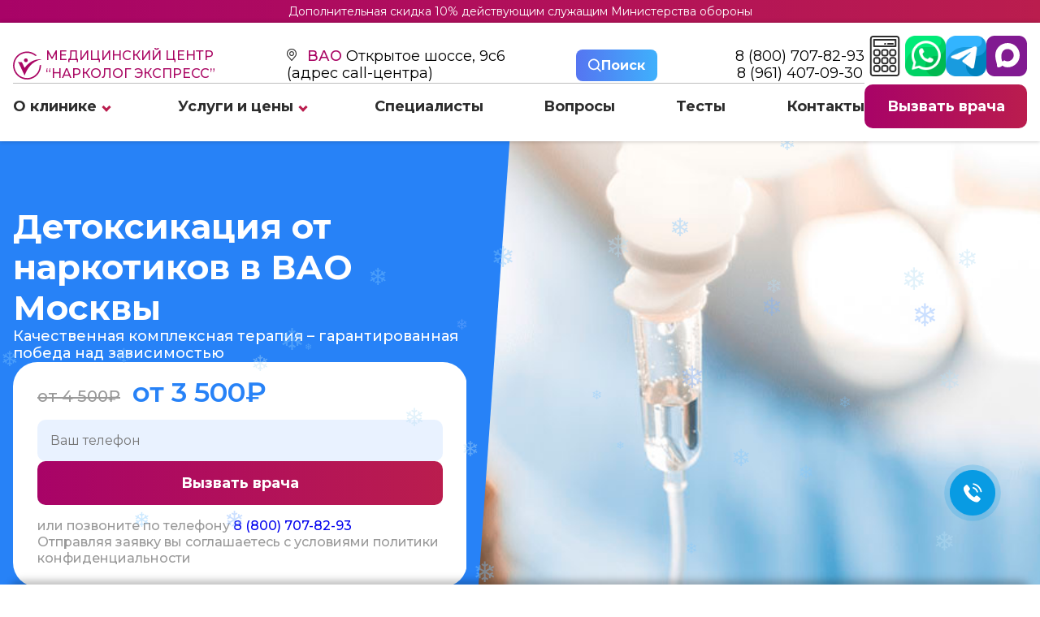

--- FILE ---
content_type: text/html; charset=utf-8
request_url: https://vao.narkolog.express/uslugi/snyatie-lomki/detoxikatsiya-ot-narkotikov/
body_size: 58804
content:
<!DOCTYPE html>

<html lang="ru-RU">

<head>
    <meta charset="UTF-8">
    <meta name="viewport" content="width=device-width, initial-scale=1.0">
    <meta name="format-detection" content="telephone=no">
    <meta http-equiv="X-UA-Compatible" content="IE=edge">

    <title>Детоксикация от наркотиков в ВАО Москвы: цена от 3000 руб., запись на прием в клинику</title>
    <meta name="description" content="Детоксикация от наркотиков своими силами может быть опасной. Детокс с медицинской помощью способен уменьшить симптомы синдрома отмены и обеспечить безопасность. Нарколог учитывает противопоказания и применяет индивидуальный подход.">
    <meta name="keywords" content="" />

    <meta property="og:locale" content="ru_RU">
    <meta property="og:title" content="Детоксикация от наркотиков в ВАО Москвы: цена от 3000 руб., запись на прием в клинику" />
    <meta property="og:description" content="Детоксикация от наркотиков своими силами может быть опасной. Детокс с медицинской помощью способен уменьшить симптомы синдрома отмены и обеспечить безопасность. Нарколог учитывает противопоказания и применяет индивидуальный подход." />
    <meta property="og:url" content="https://vao.narkolog.express" />
    <meta property="og:locale" content="ru_RU">
    <meta name="theme-color" content="#ffffff">

    	<link rel="canonical" href="https://vao.narkolog.express/uslugi/snyatie-lomki/detoxikatsiya-ot-narkotikov/">
    <meta name="yandex-verification" content="4d1bba116cc2d7e0" />
    <link rel="icon" type="image/png" sizes="16x16" href="/netcat_template/template/redizain/app/images/favicon/favicon-16x16.png">
    <link rel="icon" type="image/png" sizes="32x32" href="/netcat_template/template/redizain/app/images/favicon/favicon-32x32.png">
    <link rel="apple-touch-icon" sizes="180x180" href="/netcat_template/template/redizain/app/images/favicon/apple-touch-icon.png">
    <link rel="icon" type="image/png" href="/netcat_template/template/redizain/app/images/favicon/favicon.ico" />

    <link rel="stylesheet" type="text/css" href="/netcat_template/template/redizain/app/css/new_css.css?1769259820">
    <link rel="stylesheet" type="text/css" href="/netcat_template/template/redizain/app/css/media.css?1769259820">

    <script src="https://use.fontawesome.com/4e24ffc128.js"></script>
    <script> </script>

            <!-- Yandex.Metrika counter --> <script type="text/javascript"> 
setTimeout(function() {

(function(m,e,t,r,i,k,a){m[i]=m[i]||function(){(m[i].a=m[i].a||[]).push(arguments)}; m[i].l=1*new Date(); for (var j = 0; j < document.scripts.length; j++) {if (document.scripts[j].src === r) { return; }} k=e.createElement(t),a=e.getElementsByTagName(t)[0],k.async=1,k.src=r,a.parentNode.insertBefore(k,a)}) (window, document, "script", "https://mc.yandex.ru/metrika/tag.js", "ym"); ym(57515998, "init", { clickmap:true, trackLinks:true, accurateTrackBounce:true, webvisor:true }); 
  }, 15000); 

</script> <noscript><div><img src="https://mc.yandex.ru/watch/57515998" style="position:absolute; left:-9999px;" alt="" /></div></noscript> <!-- /Yandex.Metrika counter -->
<meta name="google-site-verification" content="xpxHc5D3pBMtVQPcNdKhVdhRF8n2GgMP2aE82g2bWEc" />
<meta name="yandex-verification" content="0c89afc5278e492a" />    </head>

<body>

        <div class="plashka_top">
            <p><a href="/o-klinike/aktsii/" class="plashka_aktsii">Дополнительная скидка 10% действующим служащим Министерства обороны</a></p>
        </div>
        <header class="header">
                <div class="header__content">
                    <div class="container">
                        <div class="header__inner">
                            <div class="header__info">
                                <div class="header__contact">
                                    <a class="header__logo" href="/">
                                        <svg class="header__logo-svg" version="1.1" xmlns="http://www.w3.org/2000/svg" xmlns:xlink="http://www.w3.org/1999/xlink" x="0px" y="0px" viewBox="25 230 300 300" xml:space="preserve">
                                            <g>
                                                <path d="M276.77,276.46c-6.31,1.3-11.41,2.6-16.58,3.27c-1.42,0.18-3.23-1.32-4.61-2.38c-19.06-14.55-40.14-23.88-64.12-27.37
		c-19.64-2.86-38.61-1.07-57.37,4.39c-16.66,4.85-31.69,12.92-45.19,23.98c-18.51,15.17-31.97,33.91-40.32,56.21
		c-8.37,22.33-10.27,45.34-6.46,68.95c2.54,15.79,7.82,30.56,15.92,44.16c20.57,34.53,50.48,56.84,90.17,64
		c46.49,8.39,87.09-4.48,120.38-38.23c20.1-20.39,32.01-45.17,35.71-73.68c0.75-5.76,1.2-11.57,1.42-17.37
		c0.11-2.86,1.02-4.24,3.87-4.68c3.42-0.53,6.78-1.39,10.22-2.13c4.82,47.72-24.94,121.95-102.31,146.63
		c-74.7,23.83-155.73-15.45-182.73-89.17c-26.66-72.78,5.84-153.8,79.3-186.64c33.13-14.81,67.69-16.64,102.65-5.76
        
		C239.3,247.64,259,259.3,276.77,276.46z" />
                                                <path d="M329.96,317.37c-4.47,0.79-8.94,1.6-13.41,2.38c-43.35,7.6-78.28,29.98-107.65,61.82c-24.62,26.7-42.01,57.93-55.79,91.3
		c-1.83,4.44-3.42,8.98-5.49,14.45c-1.94-3.89-3.61-7.05-5.12-10.29c-18.36-39.35-36.54-78.78-55.22-117.97
		c-2.4-5.02-7.37-8.82-10.91-12.9c12.81,0,26.74-0.09,40.67,0.15c1.23,0.02,2.89,1.95,3.56,3.37c8.52,18.05,16.9,36.17,25.32,54.27
		c0.34,0.72,0.83,1.37,1.78,2.93c44.98-62.38,104.07-95.72,181.95-90.73C329.75,316.55,329.86,316.96,329.96,317.37z" />
                                                <path d="M180.94,326.6c-0.02,11.33-9,20.18-20.3,20.13c-11.21-0.05-19.91-8.95-20.16-19.93c-0.25-11.07,9.45-20.54,20.23-20.66
		C171.56,306.03,180.96,315.54,180.94,326.6z" />
                                            </g>
                                        </svg>

                                        Медицинский центр <br> “Нарколог экспресс”
                                    </a>
                                    <div class="header__address">
                                            <div class="item">
                                                <label class="region_select_subdomains">
                                                                                                        <a class="open_popup_regions popup-btn" data-path="popup__6">
                                                        ВАО                                                    </a>
                                                </label>
                                                <span>
                                                    Открытое шоссе, 9с6 <br> (адрес call-центра)
                                                </span>
                                            </div>
                                    </div>

                                    <button class="search_btn popup-btn" data-path="popup__5">
                                        <svg width="16" height="17" viewBox="0 0 16 17" fill="none" xmlns="http://www.w3.org/2000/svg">
                                            <path style="fill:#FFF;" d="M6.84297 14.184C8.36102 14.1837 9.83532 13.6755 11.0311 12.7403L14.7908 16.5L16.0001 15.2907L12.2404 11.531C13.1761 10.3351 13.6846 8.86043 13.685 7.34199C13.685 3.56949 10.6155 0.5 6.84297 0.5C3.07047 0.5 0.000976562 3.56949 0.000976562 7.34199C0.000976562 11.1145 3.07047 14.184 6.84297 14.184ZM6.84297 2.2105C9.67299 2.2105 11.9745 4.51197 11.9745 7.34199C11.9745 10.172 9.67299 12.4735 6.84297 12.4735C4.01295 12.4735 1.71147 10.172 1.71147 7.34199C1.71147 4.51197 4.01295 2.2105 6.84297 2.2105Z" fill="#223858" />
                                        </svg>
                                        <b> Поиск </b>
                                    </button>
                                    <div class="wrapper_phone">
                                        <a class="header__phone" href="tel:                                                8 (800) 707-82-93                                            ">
                                                                                            8 (800) 707-82-93                                                                                    </a>
                                                                                    <a class="header__phone" href="tel:8 (961) 407-09-30">
                                                8 (961) 407-09-30                                            </a>
                                                                            </div>
                                </div>
                                                                <nav class="header__nav"><ul class="header__list"><li class="header__item"> <a class="header__link" href="/o-klinike/">О клинике</a><span class="str_bottom"></span><div class="header__submenu-box js__submenu-open" ><nav class="header__submenu-nav"><ul class="header__submenu"><li class="header__submenu-item"> <a class="header__submenu-link js__hover" href="/o-klinike/otzyvy/">Отзывы</a></li><li class="header__submenu-item"> <a class="header__submenu-link js__hover" href="/o-klinike/raschet-stoimosti/">Расчет стоимости</a></li><li class="header__submenu-item"> <a class="header__submenu-link js__hover" href="/o-klinike/fotogalereya/">Фотогалерея</a></li><li class="header__submenu-item"> <a class="header__submenu-link js__hover" href="/o-klinike/litsenzii/">Лицензии</a></li><li class="header__submenu-item"> <a class="header__submenu-link js__hover" href="/o-klinike/aktsii/">Акции</a></li></ul></nav></div></li><li class="header__item"> <a class="header__link" href="/uslugi/">Услуги и цены</a><span class="str_bottom"></span><div class="header__submenu-box js__submenu-open" ><nav class="header__submenu-nav"><ul class="header__submenu"><li class="header__submenu-item"> <a class="header__submenu-link js__hover" href="/uslugi/vyvod-iz-zapoya/">Вывод из запоя</a><picture><source srcset="/netcat_template/template/redizain/app/images/str_rigth.svg" type="image/svg+xml"><img class="header__submenu-arrow" src="/netcat_template/template/redizain/app/images/str_rigth.png" alt="" loading="lazy"></picture><ul class="header__level2 js__hover-open"><li class="header__level2-item"><a class="header__level2-link" href="/uslugi/vyvod-iz-zapoya/v-statsionare/">В стационаре</a></li><li class="header__level2-item"><a class="header__level2-link" href="/uslugi/kapelnicy/kapelnitsa-ot-pohmelya/">Капельница от похмелья</a></li><li class="header__level2-item"><a class="header__level2-link" href="/uslugi/kapelnicy/kapelnitsa-ot-zapoya/">Капельница от запоя</a></li><li class="header__level2-item"><a class="header__level2-link" href="/uslugi/vyvod-iz-zapoya/narkolog-na-domu/">Нарколог на дому</a></li><li class="header__level2-item"><a class="header__level2-link" href="/uslugi/vyvod-iz-zapoya/detoxikatsiya-ot-alkogolya/">Детоксикация от алкоголя</a></li><li class="header__level2-item"><a class="header__level2-link" href="/uslugi/vyvod-iz-zapoya/chastnyy-vytrezvitel/">Частный вытрезвитель</a></li><li class="header__level2-item"><a class="header__level2-link" href="/uslugi/vyvod-iz-zapoya/plazmaferez/">Плазмаферез</a></li><li class="header__level2-item"><a class="header__level2-link" href="/uslugi/vyvod-iz-zapoya/extrennoe-vytrezvlenie-na-domu/">Экстренное вытрезвление на дому</a></li><li class="header__level2-item"><a class="header__level2-link" href="/uslugi/vyvod-iz-zapoya/snyatie-alkogolnoy-intoksikatsii/">Снятие алкогольной интоксикации</a></li></ul></li><li class="header__submenu-item"> <a class="header__submenu-link js__hover" href="/uslugi/kodirovanie-ot-alkogolizma/">Кодирование от алкоголизма</a><picture><source srcset="/netcat_template/template/redizain/app/images/str_rigth.svg" type="image/svg+xml"><img class="header__submenu-arrow" src="/netcat_template/template/redizain/app/images/str_rigth.png" alt="" loading="lazy"></picture><ul class="header__level2 js__hover-open"><li class="header__level2-item"><a class="header__level2-link" href="/uslugi/kodirovanie-ot-alkogolizma/torpedo/">Торпедо</a></li><li class="header__level2-item"><a class="header__level2-link" href="/uslugi/kodirovanie-ot-alkogolizma/vshivanie-ampuly/">Вшивание ампулы</a></li><li class="header__level2-item"><a class="header__level2-link" href="/uslugi/kodirovanie-ot-alkogolizma/po-metodu-dovzhenko/">По методу Довженко</a></li><li class="header__level2-item"><a class="header__level2-link" href="/uslugi/kodirovanie-ot-alkogolizma/kodirovanie-na-domu/">Кодирование на дому</a></li><li class="header__level2-item"><a class="header__level2-link" href="/uslugi/kodirovanie-ot-alkogolizma/kodirovanie-igloukalyvaniem/">Кодирование иглоукалыванием</a></li><li class="header__level2-item"><a class="header__level2-link" href="/uslugi/kodirovanie-ot-alkogolizma/kodirovanie-esperal/">Кодирование эспераль</a></li><li class="header__level2-item"><a class="header__level2-link" href="/uslugi/kodirovanie-ot-alkogolizma/ukol-ot-alkogolizma/">Укол от алкоголизма</a></li><li class="header__level2-item"><a class="header__level2-link" href="/uslugi/kodirovanie-ot-alkogolizma/kodirovanie-gipnozom/">Кодирование гипнозом</a></li><li class="header__level2-item"><a class="header__level2-link" href="/uslugi/kodirovanie-ot-alkogolizma/raskodirovanie-ot-alkogolizma/">Раскодирование от алкоголизма</a></li><li class="header__level2-item"><a class="header__level2-link" href="/uslugi/kodirovanie-ot-alkogolizma/disulfiram/">Дисульфирам</a></li><li class="header__level2-item"><a class="header__level2-link" href="/uslugi/kodirovanie-ot-alkogolizma/akvilong/">Аквилонг</a></li><li class="header__level2-item"><a class="header__level2-link" href="/uslugi/kodirovanie-ot-alkogolizma/algominal/">Алгоминал</a></li><li class="header__level2-item"><a class="header__level2-link" href="/uslugi/kodirovanie-ot-alkogolizma/dvoynoy-blok/">Двойной блок</a></li><li class="header__level2-item"><a class="header__level2-link" href="/uslugi/kodirovanie-ot-alkogolizma/lazernoe-kodirovanie-ot-alkogolizma/">Лазерное кодирование от алкоголизма</a></li><li class="header__level2-item"><a class="header__level2-link" href="/uslugi/kodirovanie-ot-alkogolizma/kodirovanie-ot-alkogolizma-s-provokatsiey-1-1/">Кодирование от алкоголизма с провокацией</a></li><li class="header__level2-item"><a class="header__level2-link" href="/uslugi/kodirovanie-ot-alkogolizma/kodirovanie-vshivaniem-preparata-tetlong-250/">Вшивание Тетлонг-250</a></li><li class="header__level2-item"><a class="header__level2-link" href="/uslugi/kodirovanie-ot-alkogolizma/eriksonovskiy-gipnoz-ot-alkogolizma/">Эриксоновский гипноз</a></li><li class="header__level2-item"><a class="header__level2-link" href="/uslugi/kodirovanie-ot-alkogolizma/kompleksnaya-blokada-ot-alkogolizma/">Блокада от алкоголизма</a></li><li class="header__level2-item"><a class="header__level2-link" href="/uslugi/kodirovanie-ot-alkogolizma/kodirovanie-tokom-ot-alkogolizma/">Кодирование током</a></li><li class="header__level2-item"><a class="header__level2-link" href="/uslugi/kodirovanie-ot-alkogolizma/elektroimpulsnaya-terapiya-ot-alkogolizma/">ИКТ от алкоголизма</a></li><li class="header__level2-item"><a class="header__level2-link" href="/uslugi/kodirovanie-ot-alkogolizma/aktopleks/">Актоплекс</a></li><li class="header__level2-item"><a class="header__level2-link" href="/uslugi/kodirovanie-ot-alkogolizma/vitamerts-depo/">Витамерц Депо</a></li><li class="header__level2-item"><a class="header__level2-link" href="/uslugi/kodirovanie-ot-alkogolizma/kolme/">Колме</a></li><li class="header__level2-item"><a class="header__level2-link" href="/uslugi/kodirovanie-ot-alkogolizma/kodirovanie-sit-mst/">Кодирование SIT (MST)</a></li><li class="header__level2-item"><a class="header__level2-link" href="/uslugi/kodirovanie-ot-alkogolizma/himzaschita-ot-alkogolya/">Химзащита от алкоголя</a></li><li class="header__level2-item"><a class="header__level2-link" href="/uslugi/kodirovanie-ot-alkogolizma/kodirovanie-nanoksol/">Кодирование Наноксол</a></li><li class="header__level2-item"><a class="header__level2-link" href="/uslugi/kodirovanie-ot-alkogolizma/kodirovanie-selinkro/">Кодирование Селинкро</a></li><li class="header__level2-item"><a class="header__level2-link" href="/uslugi/kodirovanie-ot-alkogolizma/apparatnoe-kodirovanie/">Аппаратное кодирование</a></li><li class="header__level2-item"><a class="header__level2-link" href="/uslugi/kodirovanie-ot-alkogolizma/kodirovanie-ot-alkogolizma-na-3-goda/">Кодирование от алкоголизма на 3 года</a></li><li class="header__level2-item"><a class="header__level2-link" href="/uslugi/kodirovanie-ot-alkogolizma/kodirovanie-ot-alkogolizma-na-5-let/">Кодирование от алкоголизма на 5 лет</a></li><li class="header__level2-item"><a class="header__level2-link" href="/uslugi/kodirovanie-ot-alkogolizma/vnutrivennoe-kodirovanie/">Внутривенное кодирование</a></li><li class="header__level2-item"><a class="header__level2-link" href="/uslugi/kodirovanie-ot-alkogolizma/kodirovanie-naltreksonom/">Кодирование Налтрексоном</a></li></ul></li><li class="header__submenu-item"> <a class="header__submenu-link js__hover" href="/uslugi/snyatie-lomki/">Снятие ломки</a><picture><source srcset="/netcat_template/template/redizain/app/images/str_rigth.svg" type="image/svg+xml"><img class="header__submenu-arrow" src="/netcat_template/template/redizain/app/images/str_rigth.png" alt="" loading="lazy"></picture><ul class="header__level2 js__hover-open"><li class="header__level2-item"><a class="header__level2-link" href="/uslugi/snyatie-lomki/ubod/">УБОД</a></li><li class="header__level2-item"><a class="header__level2-link" href="/uslugi/snyatie-lomki/detoxikatsiya-ot-narkotikov/">Детоксикация от наркотиков</a></li><li class="header__level2-item"><a class="header__level2-link" href="/uslugi/snyatie-lomki/detoksikatsiya-ot-marihuany/">Детоксикация от марихуаны</a></li></ul></li><li class="header__submenu-item"> <a class="header__submenu-link js__hover" href="/uslugi/kodirovanie-ot-narkomanii/">Кодирование от наркомании</a><picture><source srcset="/netcat_template/template/redizain/app/images/str_rigth.svg" type="image/svg+xml"><img class="header__submenu-arrow" src="/netcat_template/template/redizain/app/images/str_rigth.png" alt="" loading="lazy"></picture><ul class="header__level2 js__hover-open"><li class="header__level2-item"><a class="header__level2-link" href="/uslugi/kodirovanie-ot-narkomanii/naltrekson/">Налтрексон</a></li><li class="header__level2-item"><a class="header__level2-link" href="/uslugi/kodirovanie-ot-narkomanii/kodirovanie-ot-kureniya/">Кодирование от курения</a></li></ul></li><li class="header__submenu-item"> <a class="header__submenu-link js__hover" href="/uslugi/narkologicheskaya-pomosh/">Наркологическая помощь</a><picture><source srcset="/netcat_template/template/redizain/app/images/str_rigth.svg" type="image/svg+xml"><img class="header__submenu-arrow" src="/netcat_template/template/redizain/app/images/str_rigth.png" alt="" loading="lazy"></picture><ul class="header__level2 js__hover-open"><li class="header__level2-item"><a class="header__level2-link" href="/uslugi/narkologicheskaya-pomosh/konsultatsiya-narkologa/">Консультация нарколога</a></li><li class="header__level2-item"><a class="header__level2-link" href="/uslugi/narkologicheskaya-pomosh/anonimnaya-pomosch/">Анонимная помощь</a></li><li class="header__level2-item"><a class="header__level2-link" href="/uslugi/narkologicheskaya-pomosh/kruglosutochnaya-pomosch/">Круглосуточная помощь</a></li><li class="header__level2-item"><a class="header__level2-link" href="/uslugi/narkologicheskaya-pomosh/lechenie-sozavisimosti/">Лечение созависимости</a></li><li class="header__level2-item"><a class="header__level2-link" href="/uslugi/narkologicheskaya-pomosh/reabilitatsionnyy-tsentr/">Реабилитационный центр</a></li><li class="header__level2-item"><a class="header__level2-link" href="/uslugi/narkologicheskaya-pomosh/priem-narkologa/">Прием нарколога</a></li><li class="header__level2-item"><a class="header__level2-link" href="/uslugi/narkologicheskaya-pomosh/narkologicheskiy-tsentr/">Наркологический центр</a></li><li class="header__level2-item"><a class="header__level2-link" href="/uslugi/narkologicheskaya-pomosh/telefon-doveriya/">Телефон доверия</a></li><li class="header__level2-item"><a class="header__level2-link" href="/uslugi/narkologicheskaya-pomosh/spravka-ot-narkologa/">Справка от нарколога</a></li><li class="header__level2-item"><a class="header__level2-link" href="/uslugi/narkologicheskaya-pomosh/vyzov-skoroy-narkologicheskoy-pomoschi/">Вызов скорой наркологической помощи</a></li></ul></li><li class="header__submenu-item"> <a class="header__submenu-link js__hover" href="/uslugi/lechenie-alkogolizma/">Лечение алкоголизма</a><picture><source srcset="/netcat_template/template/redizain/app/images/str_rigth.svg" type="image/svg+xml"><img class="header__submenu-arrow" src="/netcat_template/template/redizain/app/images/str_rigth.png" alt="" loading="lazy"></picture><ul class="header__level2 js__hover-open"><li class="header__level2-item"><a class="header__level2-link" href="/uslugi/lechenie-alkogolizma/v-statsionare/">В стационаре</a></li><li class="header__level2-item"><a class="header__level2-link" href="/uslugi/lechenie-alkogolizma/reabilitatsiya-alkogolizma/">Реабилитация алкоголизма</a></li><li class="header__level2-item"><a class="header__level2-link" href="/uslugi/lechenie-alkogolizma/prinuditelnoe-lechenie/">Принудительное лечение</a></li><li class="header__level2-item"><a class="header__level2-link" href="/uslugi/lechenie-alkogolizma/lechenie-zhenskogo-alkogolizma/">Лечение женского алкоголизма</a></li><li class="header__level2-item"><a class="header__level2-link" href="/uslugi/lechenie-alkogolizma/lechenie-hronicheskogo-alkogolizma/">Лечение хронического алкоголизма</a></li><li class="header__level2-item"><a class="header__level2-link" href="/uslugi/lechenie-alkogolizma/lechenie-pivnogo-alkogolizma/">Лечение пивного алкоголизма</a></li><li class="header__level2-item"><a class="header__level2-link" href="/uslugi/lechenie-alkogolizma/na-domu/">На дому</a></li><li class="header__level2-item"><a class="header__level2-link" href="/uslugi/lechenie-alkogolizma/gipnoz/">Гипноз</a></li><li class="header__level2-item"><a class="header__level2-link" href="/uslugi/lechenie-alkogolizma/ksenonoterapiya/">Ксенонотерапия</a></li><li class="header__level2-item"><a class="header__level2-link" href="/uslugi/lechenie-alkogolizma/tsentr-dlya-alkogolikov/">Центр для алкоголиков</a></li><li class="header__level2-item"><a class="header__level2-link" href="/uslugi/lechenie-alkogolizma/lechenie-muzhskogo-alkogolizma/">Лечение мужского алкоголизма</a></li><li class="header__level2-item"><a class="header__level2-link" href="/uslugi/lechenie-alkogolizma/lechenie-starcheskogo-alkogolizma/">Лечение старческого алкоголизма</a></li></ul></li><li class="header__submenu-item"> <a class="header__submenu-link js__hover" href="/uslugi/lechenie-narkomanii/">Лечение наркомании</a><picture><source srcset="/netcat_template/template/redizain/app/images/str_rigth.svg" type="image/svg+xml"><img class="header__submenu-arrow" src="/netcat_template/template/redizain/app/images/str_rigth.png" alt="" loading="lazy"></picture><ul class="header__level2 js__hover-open"><li class="header__level2-item"><a class="header__level2-link" href="/uslugi/lechenie-narkomanii/ot-liriki/">От Лирики</a></li><li class="header__level2-item"><a class="header__level2-link" href="/uslugi/lechenie-narkomanii/ot-gashisha/">От Гашиша</a></li><li class="header__level2-item"><a class="header__level2-link" href="/uslugi/lechenie-narkomanii/ot-marihuany/">От Марихуаны</a></li><li class="header__level2-item"><a class="header__level2-link" href="/uslugi/lechenie-narkomanii/ot-soli/">От Соли</a></li><li class="header__level2-item"><a class="header__level2-link" href="/uslugi/lechenie-narkomanii/ot-amfetamina/">От Амфетамина</a></li><li class="header__level2-item"><a class="header__level2-link" href="/uslugi/lechenie-narkomanii/ot-spaysa/">От Спайса</a></li><li class="header__level2-item"><a class="header__level2-link" href="/uslugi/lechenie-narkomanii/ot-butirata/">От Бутирата</a></li><li class="header__level2-item"><a class="header__level2-link" href="/uslugi/lechenie-narkomanii/ot-kodeina/">От Кодеина</a></li><li class="header__level2-item"><a class="header__level2-link" href="/uslugi/lechenie-narkomanii/12-shagov/">12 шагов</a></li><li class="header__level2-item"><a class="header__level2-link" href="/uslugi/lechenie-narkomanii/day-top/">Day Top</a></li><li class="header__level2-item"><a class="header__level2-link" href="/uslugi/lechenie-narkomanii/metod-shichko/">Метод Шичко</a></li><li class="header__level2-item"><a class="header__level2-link" href="/uslugi/lechenie-narkomanii/reabilitatsiya-narkomanii/">Реабилитация наркомании</a></li><li class="header__level2-item"><a class="header__level2-link" href="/uslugi/lechenie-narkomanii/detoksikatsiya-narkomanii/">Детоксикация наркомании</a></li><li class="header__level2-item"><a class="header__level2-link" href="/uslugi/lechenie-narkomanii/prinuditelnoe-lechenie/">Принудительное лечение</a></li><li class="header__level2-item"><a class="header__level2-link" href="/uslugi/lechenie-narkomanii/v-statsionare/">В стационаре</a></li><li class="header__level2-item"><a class="header__level2-link" href="/uslugi/lechenie-narkomanii/chastnyy-dispanser/">Частный диспансер</a></li><li class="header__level2-item"><a class="header__level2-link" href="/uslugi/lechenie-narkomanii/besplatno/">Бесплатно</a></li><li class="header__level2-item"><a class="header__level2-link" href="/uslugi/lechenie-narkomanii/reabilitatsiya-besplatno/">Реабилитация бесплатно</a></li><li class="header__level2-item"><a class="header__level2-link" href="/uslugi/lechenie-narkomanii/test-na-narkotiki/">Тест на наркотики</a></li><li class="header__level2-item"><a class="header__level2-link" href="/uslugi/lechenie-narkomanii/lechenie-ot-kureniya-i-nikotinovoy-zavisimosti/">Лечение от курения и никотиновой зависимости</a></li></ul></li><li class="header__submenu-item"> <a class="header__submenu-link js__hover" href="/uslugi/lechenie-psihicheskih-rasstroystv/">Лечение психических расстройств</a><picture><source srcset="/netcat_template/template/redizain/app/images/str_rigth.svg" type="image/svg+xml"><img class="header__submenu-arrow" src="/netcat_template/template/redizain/app/images/str_rigth.png" alt="" loading="lazy"></picture><ul class="header__level2 js__hover-open"><li class="header__level2-item"><a class="header__level2-link" href="/uslugi/lechenie-psihicheskih-rasstroystv/konsultatsiya-psihiatra/">Консультация психиатра</a></li><li class="header__level2-item"><a class="header__level2-link" href="/uslugi/lechenie-psihicheskih-rasstroystv/psihiatr-na-dom/">Психиатр на дом</a></li><li class="header__level2-item"><a class="header__level2-link" href="/uslugi/lechenie-psihicheskih-rasstroystv/psihiatricheskaya-klinika/">Психиатрическая клиника</a></li><li class="header__level2-item"><a class="header__level2-link" href="/uslugi/lechenie-psihicheskih-rasstroystv/lechenie-dementsii/">Лечение деменции</a></li><li class="header__level2-item"><a class="header__level2-link" href="/uslugi/lechenie-psihicheskih-rasstroystv/lechenie-depressii/">Лечение депрессии</a></li><li class="header__level2-item"><a class="header__level2-link" href="/uslugi/lechenie-psihicheskih-rasstroystv/lechenie-panicheskih-atak/">Лечение панических атак</a></li><li class="header__level2-item"><a class="header__level2-link" href="/uslugi/lechenie-psihicheskih-rasstroystv/lechenie-shizofrenii/">Лечение шизофрении</a></li><li class="header__level2-item"><a class="header__level2-link" href="/uslugi/lechenie-psihicheskih-rasstroystv/psihiatr/">Психиатр</a></li><li class="header__level2-item"><a class="header__level2-link" href="/uslugi/lechenie-psihicheskih-rasstroystv/psihiatricheskaya-pomosch-na-domu/">Психиатрическая помощь на дому</a></li><li class="header__level2-item"><a class="header__level2-link" href="/uslugi/lechenie-psihicheskih-rasstroystv/lechenie-zavisimosti-ot-kreditov/">Лечение зависимости от кредитов</a></li><li class="header__level2-item"><a class="header__level2-link" href="/uslugi/lechenie-psihicheskih-rasstroystv/lechenie-anoreksii/">Лечение анорексии</a></li><li class="header__level2-item"><a class="header__level2-link" href="/uslugi/lechenie-psihicheskih-rasstroystv/lechenie-bipolyarnogo-rasstroystva/">Лечение биполярного расстройства</a></li></ul></li><li class="header__submenu-item"> <a class="header__submenu-link js__hover" href="/uslugi/kapelnicy/">Капельницы</a></li></ul></nav></div></li><li class="header__item"> <a class="header__link" href="/spetsialisty/">Специалисты</a></li><li class="header__item"> <a class="header__link" href="/voprosy-i-otvety/">Вопросы</a></li><li class="header__item"> <a class="header__link" href="/testy-na-zavisimost/">Тесты</a></li><li class="header__item"> <a class="header__link" href="/kontakty/">Контакты</a></li></ul></nav>                                                            </div>

                            <div class="header-btn">

                                <div class="a-calc">
                                    <a class="button-calc" href="/o-klinike/raschet-stoimosti/">
                                            <svg width="100%" height="100%" viewBox="0 0 24 32" fill="none" xmlns="http://www.w3.org/2000/svg">
                                                <path d="M21.2862 0H2.71385C1.42473 0 0.375917 1.04881 0.375854 2.33806V29.662C0.375854 30.9513 1.42467 32.0001 2.71385 32.0001H21.2864C22.5755 32.0001 23.6243 30.9513 23.6243 29.6621V2.33806C23.6242 1.04881 22.5754 0 21.2862 0ZM22.3494 29.662C22.3494 30.2483 21.8724 30.7251 21.2863 30.7251H2.71385C2.12767 30.7251 1.65079 30.2482 1.65079 29.662V2.33806C1.65079 1.75181 2.12773 1.27494 2.71385 1.27494H21.2863C21.8725 1.27494 22.3494 1.75188 22.3494 2.33806V29.662Z" fill="#2D2D2D" />
                                                <path d="M20.4781 2.5498H3.52196C3.16996 2.5498 2.88452 2.83524 2.88452 3.18724V8.28687C2.88452 8.63887 3.16996 8.9243 3.52196 8.9243H20.4781C20.8301 8.9243 21.1156 8.63887 21.1156 8.28687V3.18724C21.1156 2.83524 20.8301 2.5498 20.4781 2.5498ZM19.8407 7.64937H4.15946V3.82468H19.8407V7.64937Z" fill="#2D2D2D" />
                                                <path d="M12.7915 10.5178H11.2085C10.0457 10.5178 9.09961 11.4639 9.09961 12.6267V14.146C9.09961 15.3088 10.0457 16.2549 11.2085 16.2549H12.7915C13.9544 16.2549 14.9004 15.3088 14.9004 14.146V12.6267C14.9004 11.4639 13.9544 10.5178 12.7915 10.5178ZM13.6255 14.146C13.6255 14.6059 13.2514 14.98 12.7915 14.98H11.2084C10.7485 14.98 10.3744 14.6059 10.3744 14.146V12.6267C10.3744 12.1668 10.7485 11.7927 11.2084 11.7927H12.7915C13.2514 11.7927 13.6255 12.1668 13.6255 12.6267V14.146Z" fill="#2D2D2D" />
                                                <path d="M19.0067 10.5178H17.5193C16.3565 10.5178 15.4104 11.4639 15.4104 12.6267V14.146C15.4104 15.3088 16.3565 16.2549 17.5193 16.2549H19.0067C20.1695 16.2549 21.1156 15.3088 21.1156 14.146V12.6267C21.1156 11.4639 20.1695 10.5178 19.0067 10.5178ZM19.8407 14.146C19.8407 14.6059 19.4666 14.98 19.0067 14.98H17.5193C17.0594 14.98 16.6853 14.6059 16.6853 14.146V12.6267C16.6853 12.1668 17.0594 11.7927 17.5193 11.7927H19.0067C19.4666 11.7927 19.8407 12.1668 19.8407 12.6267V14.146Z" fill="#2D2D2D" />
                                                <path d="M6.48083 10.5178H4.9934C3.83058 10.5178 2.88452 11.4639 2.88452 12.6267V14.146C2.88452 15.3088 3.83058 16.2549 4.9934 16.2549H6.48083C7.64365 16.2549 8.58971 15.3088 8.58971 14.146V12.6267C8.58971 11.4639 7.64365 10.5178 6.48083 10.5178ZM7.31477 14.146C7.31477 14.6059 6.94065 14.98 6.48077 14.98H4.99333C4.53346 14.98 4.15933 14.6059 4.15933 14.146V12.6267C4.15933 12.1668 4.53346 11.7927 4.99333 11.7927H6.48077C6.94065 11.7927 7.31477 12.1668 7.31477 12.6267V14.146Z" fill="#2D2D2D" />
                                                <path d="M12.7915 16.7649H11.2085C10.0457 16.7649 9.09961 17.711 9.09961 18.8738V20.3931C9.09961 21.5559 10.0457 22.502 11.2085 22.502H12.7915C13.9544 22.502 14.9004 21.5559 14.9004 20.3931V18.8738C14.9004 17.711 13.9544 16.7649 12.7915 16.7649ZM13.6255 20.3931C13.6255 20.853 13.2514 21.2271 12.7915 21.2271H11.2084C10.7485 21.2271 10.3744 20.853 10.3744 20.3931V18.8738C10.3744 18.4139 10.7485 18.0398 11.2084 18.0398H12.7915C13.2514 18.0398 13.6255 18.4139 13.6255 18.8738V20.3931Z" fill="#2D2D2D" />
                                                <path d="M19.0067 16.7649H17.5193C16.3565 16.7649 15.4104 17.711 15.4104 18.8738V20.3931C15.4104 21.5559 16.3565 22.502 17.5193 22.502H19.0067C20.1695 22.502 21.1156 21.5559 21.1156 20.3931V18.8738C21.1156 17.711 20.1695 16.7649 19.0067 16.7649ZM19.8407 20.3931C19.8407 20.853 19.4666 21.2271 19.0067 21.2271H17.5193C17.0594 21.2271 16.6853 20.853 16.6853 20.3931V18.8738C16.6853 18.4139 17.0594 18.0398 17.5193 18.0398H19.0067C19.4666 18.0398 19.8407 18.4139 19.8407 18.8738V20.3931Z" fill="#2D2D2D" />
                                                <path d="M6.48083 16.7649H4.9934C3.83058 16.7649 2.88452 17.711 2.88452 18.8738V20.3931C2.88452 21.5559 3.83058 22.502 4.9934 22.502H6.48083C7.64365 22.502 8.58971 21.5559 8.58971 20.3931V18.8738C8.58971 17.711 7.64365 16.7649 6.48083 16.7649ZM7.31477 20.3931C7.31477 20.853 6.94065 21.2271 6.48077 21.2271H4.99333C4.53346 21.2271 4.15933 20.853 4.15933 20.3931V18.8738C4.15933 18.4139 4.53346 18.0398 4.99333 18.0398H6.48077C6.94065 18.0398 7.31477 18.4139 7.31477 18.8738V20.3931Z" fill="#2D2D2D" />
                                                <path d="M12.7915 23.012H11.2085C10.0457 23.012 9.09961 23.958 9.09961 25.1208V26.6402C9.09961 27.803 10.0457 28.749 11.2085 28.749H12.7915C13.9544 28.749 14.9004 27.803 14.9004 26.6402V25.1208C14.9004 23.958 13.9544 23.012 12.7915 23.012ZM13.6255 26.6402C13.6255 27.1 13.2514 27.4741 12.7915 27.4741H11.2084C10.7485 27.4741 10.3744 27.1 10.3744 26.6402V25.1208C10.3744 24.661 10.7485 24.2868 11.2084 24.2868H12.7915C13.2514 24.2868 13.6255 24.661 13.6255 25.1208V26.6402Z" fill="#2D2D2D" />
                                                <path d="M19.0067 23.012H17.5193C16.3565 23.012 15.4104 23.958 15.4104 25.1208V26.6402C15.4104 27.803 16.3565 28.749 17.5193 28.749H19.0067C20.1695 28.749 21.1156 27.803 21.1156 26.6402V25.1208C21.1156 23.958 20.1695 23.012 19.0067 23.012ZM19.8407 26.6402C19.8407 27.1 19.4666 27.4741 19.0067 27.4741H17.5193C17.0594 27.4741 16.6853 27.1 16.6853 26.6402V25.1208C16.6853 24.661 17.0594 24.2868 17.5193 24.2868H19.0067C19.4666 24.2868 19.8407 24.661 19.8407 25.1208V26.6402Z" fill="#2D2D2D" />
                                                <path d="M6.48083 23.012H4.9934C3.83058 23.012 2.88452 23.958 2.88452 25.1208V26.6402C2.88452 27.803 3.83058 28.749 4.9934 28.749H6.48083C7.64365 28.749 8.58971 27.803 8.58971 26.6402V25.1208C8.58971 23.958 7.64365 23.012 6.48083 23.012ZM7.31477 26.6402C7.31477 27.1 6.94065 27.4741 6.48077 27.4741H4.99333C4.53346 27.4741 4.15933 27.1 4.15933 26.6402V25.1208C4.15933 24.661 4.53346 24.2868 4.99333 24.2868H6.48077C6.94065 24.2868 7.31477 24.661 7.31477 25.1208V26.6402Z" fill="#2D2D2D" />
                                                <path d="M18.4383 5.80078H14.4861C14.1341 5.80078 13.8486 6.08622 13.8486 6.43822C13.8486 6.79022 14.1341 7.07566 14.4861 7.07566H18.4383C18.7903 7.07566 19.0757 6.79022 19.0757 6.43822C19.0757 6.08622 18.7903 5.80078 18.4383 5.80078Z" fill="#2D2D2D" />
                                                <path d="M12.4463 5.80078H12.0638C11.7118 5.80078 11.4264 6.08622 11.4264 6.43822C11.4264 6.79022 11.7118 7.07566 12.0638 7.07566H12.4463C12.7983 7.07566 13.0838 6.79022 13.0838 6.43822C13.0838 6.08622 12.7983 5.80078 12.4463 5.80078Z" fill="#2D2D2D" />
                                            </svg>
                                    </a>
                                    <a target="_blank" href="https://api.whatsapp.com/send/?phone=79614070930&text=%D0%97%D0%B4%D1%80%D0%B0%D0%B2%D1%81%D1%82%D0%B2%D1%83%D0%B9%D1%82%D0%B5%2C+%D0%BD%D1%83%D0%B6%D0%BD%D0%B0+%D0%B2%D0%B0%D1%88%D0%B0+%D0%BF%D0%BE%D0%BC%D0%BE%D1%89%D1%8C.&type=phone_number&app_absent=0"><img src="/netcat_template/template/redizain/app/images/free-icon-whatsapp-2504957.png" alt=""></a>
                                    <a target="_blank" href="https://t.me/narkolog_express_bot"><img src="/netcat_template/template/redizain/app/images/telegram.png" alt=""></a>
                                    <a target="_blank" href="https://max.ru/u/f9LHodD0cOI7ZXwaW98Aqb48agnc11dt8Ari0g7IW6GEjB9KbHm81K4Q43Y"><img src="/netcat_template/template/redizain/app/images/max-express.svg"></a>
                                </div>

                                <button class="header__button change__item-btn_current btn-hed popup-btn" data-path="popup__1">Вызвать врача</button>

                            </div>
                        </div>


                        <div class="header__inner header__inner-media">
                            <div class="header__info">
                                <a class="header__logo" href="/">
                                    <svg class="header__logo-svg" version="1.1" xmlns="http://www.w3.org/2000/svg" xmlns:xlink="http://www.w3.org/1999/xlink" x="0px" y="0px" viewBox="25 230 300 300" style="enable-background: new 0 0 800 800" xml:space="preserve">
                                        <g>
                                            <path d="M276.77,276.46c-6.31,1.3-11.41,2.6-16.58,3.27c-1.42,0.18-3.23-1.32-4.61-2.38c-19.06-14.55-40.14-23.88-64.12-27.37
		c-19.64-2.86-38.61-1.07-57.37,4.39c-16.66,4.85-31.69,12.92-45.19,23.98c-18.51,15.17-31.97,33.91-40.32,56.21
		c-8.37,22.33-10.27,45.34-6.46,68.95c2.54,15.79,7.82,30.56,15.92,44.16c20.57,34.53,50.48,56.84,90.17,64
		c46.49,8.39,87.09-4.48,120.38-38.23c20.1-20.39,32.01-45.17,35.71-73.68c0.75-5.76,1.2-11.57,1.42-17.37
		c0.11-2.86,1.02-4.24,3.87-4.68c3.42-0.53,6.78-1.39,10.22-2.13c4.82,47.72-24.94,121.95-102.31,146.63
		c-74.7,23.83-155.73-15.45-182.73-89.17c-26.66-72.78,5.84-153.8,79.3-186.64c33.13-14.81,67.69-16.64,102.65-5.76
		C239.3,247.64,259,259.3,276.77,276.46z" />
                                            <path d="M329.96,317.37c-4.47,0.79-8.94,1.6-13.41,2.38c-43.35,7.6-78.28,29.98-107.65,61.82c-24.62,26.7-42.01,57.93-55.79,91.3
		c-1.83,4.44-3.42,8.98-5.49,14.45c-1.94-3.89-3.61-7.05-5.12-10.29c-18.36-39.35-36.54-78.78-55.22-117.97
		c-2.4-5.02-7.37-8.82-10.91-12.9c12.81,0,26.74-0.09,40.67,0.15c1.23,0.02,2.89,1.95,3.56,3.37c8.52,18.05,16.9,36.17,25.32,54.27
		c0.34,0.72,0.83,1.37,1.78,2.93c44.98-62.38,104.07-95.72,181.95-90.73C329.75,316.55,329.86,316.96,329.96,317.37z" />
                                            <path d="M180.94,326.6c-0.02,11.33-9,20.18-20.3,20.13c-11.21-0.05-19.91-8.95-20.16-19.93c-0.25-11.07,9.45-20.54,20.23-20.66
		C171.56,306.03,180.96,315.54,180.94,326.6z" />
                                        </g>
                                    </svg>
                                    Медицинский центр <br> “Нарколог экспресс”
                                </a>
                                <div class="a-calc">
                                    <a target="_blank" href="https://max.ru/u/f9LHodD0cOI7ZXwaW98Aqb48agnc11dt8Ari0g7IW6GEjB9KbHm81K4Q43Y"><img src="/netcat_template/template/redizain/app/images/max-express.svg"></a>
                                    <a target="_blank" href="https://api.whatsapp.com/send/?phone=79614070930&text=%D0%97%D0%B4%D1%80%D0%B0%D0%B2%D1%81%D1%82%D0%B2%D1%83%D0%B9%D1%82%D0%B5%2C+%D0%BD%D1%83%D0%B6%D0%BD%D0%B0+%D0%B2%D0%B0%D1%88%D0%B0+%D0%BF%D0%BE%D0%BC%D0%BE%D1%89%D1%8C.&type=phone_number&app_absent=0"><img src="/netcat_template/template/redizain/app/images/free-icon-whatsapp-2504957.png" alt=""></a>
                                    <a target="_blank" href="https://t.me/narkolog_express_bot"><img src="/netcat_template/template/redizain/app/images/telegram.png" alt=""></a>
                                    <a class="popup-btn" data-path="popup__5"><img src="/poisk_mob.svg" alt=""></a>
                                </div>
                                <input type="checkbox" id="burger-checkbox" class="burger-checkbox">
                                <label class="burger" for="burger-checkbox"></label>
                            </div>

                            <div class="wrapper_phone">
                                <a class="header__phone" href="tel:                                        8 (800) 707-82-93                                    ">
                                                                            8 (800) 707-82-93                                                                    </a>
                                                                    <a class="header__phone" href="tel:8 (961) 407-09-30">
                                        8 (961) 407-09-30                                    </a>
                                                            </div>

                            <button class="header__button change__item-btn_current popup-open_doctor popup-btn" data-path="popup__1">Вызвать врача</button>

                            <div class="js__burger-open nav_mobail">
                                <nav class="header__list_mob">
                                                                                <ul><li class="header__item_mob"> <a class="header__link_mob" href="/o-klinike/">О клинике</a><span class="str_mob"></span><nav class="header__submenu-nav_mob"><ul class="header__submenu_mob"><li class="header__submenu-item_mob"> <a class="header__submenu-link_mob" href="/o-klinike/otzyvy/">Отзывы</a></li><li class="header__submenu-item_mob"> <a class="header__submenu-link_mob" href="/o-klinike/raschet-stoimosti/">Расчет стоимости</a></li><li class="header__submenu-item_mob"> <a class="header__submenu-link_mob" href="/o-klinike/fotogalereya/">Фотогалерея</a></li><li class="header__submenu-item_mob"> <a class="header__submenu-link_mob" href="/o-klinike/litsenzii/">Лицензии</a></li><li class="header__submenu-item_mob"> <a class="header__submenu-link_mob" href="/o-klinike/aktsii/">Акции</a></li></ul></nav></li><li class="header__item_mob"> <a class="header__link_mob" href="/uslugi/">Услуги и цены</a><span class="str_mob"></span><nav class="header__submenu-nav_mob"><ul class="header__submenu_mob"><li class="header__submenu-item_mob"> <a class="header__submenu-link_mob" href="/uslugi/vyvod-iz-zapoya/">Вывод из запоя</a><span class="str_mob2"></span><nav class="header__submenu-nav_mob2"><ul class="header__submenu_mob2"><li class="header__level2-item_mob"><a class="header__level2-link_mob" href="/uslugi/vyvod-iz-zapoya/v-statsionare/">В стационаре</a></li><li class="header__level2-item_mob"><a class="header__level2-link_mob" href="/uslugi/kapelnicy/kapelnitsa-ot-pohmelya/">Капельница от похмелья</a></li><li class="header__level2-item_mob"><a class="header__level2-link_mob" href="/uslugi/kapelnicy/kapelnitsa-ot-zapoya/">Капельница от запоя</a></li><li class="header__level2-item_mob"><a class="header__level2-link_mob" href="/uslugi/vyvod-iz-zapoya/narkolog-na-domu/">Нарколог на дому</a></li><li class="header__level2-item_mob"><a class="header__level2-link_mob" href="/uslugi/vyvod-iz-zapoya/detoxikatsiya-ot-alkogolya/">Детоксикация от алкоголя</a></li><li class="header__level2-item_mob"><a class="header__level2-link_mob" href="/uslugi/vyvod-iz-zapoya/chastnyy-vytrezvitel/">Частный вытрезвитель</a></li><li class="header__level2-item_mob"><a class="header__level2-link_mob" href="/uslugi/vyvod-iz-zapoya/plazmaferez/">Плазмаферез</a></li><li class="header__level2-item_mob"><a class="header__level2-link_mob" href="/uslugi/vyvod-iz-zapoya/extrennoe-vytrezvlenie-na-domu/">Экстренное вытрезвление на дому</a></li><li class="header__level2-item_mob"><a class="header__level2-link_mob" href="/uslugi/vyvod-iz-zapoya/snyatie-alkogolnoy-intoksikatsii/">Снятие алкогольной интоксикации</a></li></ul></nav></li><li class="header__submenu-item_mob"> <a class="header__submenu-link_mob" href="/uslugi/kodirovanie-ot-alkogolizma/">Кодирование от алкоголизма</a><span class="str_mob2"></span><nav class="header__submenu-nav_mob2"><ul class="header__submenu_mob2"><li class="header__level2-item_mob"><a class="header__level2-link_mob" href="/uslugi/kodirovanie-ot-alkogolizma/torpedo/">Торпедо</a></li><li class="header__level2-item_mob"><a class="header__level2-link_mob" href="/uslugi/kodirovanie-ot-alkogolizma/vshivanie-ampuly/">Вшивание ампулы</a></li><li class="header__level2-item_mob"><a class="header__level2-link_mob" href="/uslugi/kodirovanie-ot-alkogolizma/po-metodu-dovzhenko/">По методу Довженко</a></li><li class="header__level2-item_mob"><a class="header__level2-link_mob" href="/uslugi/kodirovanie-ot-alkogolizma/kodirovanie-na-domu/">Кодирование на дому</a></li><li class="header__level2-item_mob"><a class="header__level2-link_mob" href="/uslugi/kodirovanie-ot-alkogolizma/kodirovanie-igloukalyvaniem/">Кодирование иглоукалыванием</a></li><li class="header__level2-item_mob"><a class="header__level2-link_mob" href="/uslugi/kodirovanie-ot-alkogolizma/kodirovanie-esperal/">Кодирование эспераль</a></li><li class="header__level2-item_mob"><a class="header__level2-link_mob" href="/uslugi/kodirovanie-ot-alkogolizma/ukol-ot-alkogolizma/">Укол от алкоголизма</a></li><li class="header__level2-item_mob"><a class="header__level2-link_mob" href="/uslugi/kodirovanie-ot-alkogolizma/kodirovanie-gipnozom/">Кодирование гипнозом</a></li><li class="header__level2-item_mob"><a class="header__level2-link_mob" href="/uslugi/kodirovanie-ot-alkogolizma/raskodirovanie-ot-alkogolizma/">Раскодирование от алкоголизма</a></li><li class="header__level2-item_mob"><a class="header__level2-link_mob" href="/uslugi/kodirovanie-ot-alkogolizma/disulfiram/">Дисульфирам</a></li><li class="header__level2-item_mob"><a class="header__level2-link_mob" href="/uslugi/kodirovanie-ot-alkogolizma/akvilong/">Аквилонг</a></li><li class="header__level2-item_mob"><a class="header__level2-link_mob" href="/uslugi/kodirovanie-ot-alkogolizma/algominal/">Алгоминал</a></li><li class="header__level2-item_mob"><a class="header__level2-link_mob" href="/uslugi/kodirovanie-ot-alkogolizma/dvoynoy-blok/">Двойной блок</a></li><li class="header__level2-item_mob"><a class="header__level2-link_mob" href="/uslugi/kodirovanie-ot-alkogolizma/lazernoe-kodirovanie-ot-alkogolizma/">Лазерное кодирование от алкоголизма</a></li><li class="header__level2-item_mob"><a class="header__level2-link_mob" href="/uslugi/kodirovanie-ot-alkogolizma/kodirovanie-ot-alkogolizma-s-provokatsiey-1-1/">Кодирование от алкоголизма с провокацией</a></li><li class="header__level2-item_mob"><a class="header__level2-link_mob" href="/uslugi/kodirovanie-ot-alkogolizma/kodirovanie-vshivaniem-preparata-tetlong-250/">Вшивание Тетлонг-250</a></li><li class="header__level2-item_mob"><a class="header__level2-link_mob" href="/uslugi/kodirovanie-ot-alkogolizma/eriksonovskiy-gipnoz-ot-alkogolizma/">Эриксоновский гипноз</a></li><li class="header__level2-item_mob"><a class="header__level2-link_mob" href="/uslugi/kodirovanie-ot-alkogolizma/kompleksnaya-blokada-ot-alkogolizma/">Блокада от алкоголизма</a></li><li class="header__level2-item_mob"><a class="header__level2-link_mob" href="/uslugi/kodirovanie-ot-alkogolizma/kodirovanie-tokom-ot-alkogolizma/">Кодирование током</a></li><li class="header__level2-item_mob"><a class="header__level2-link_mob" href="/uslugi/kodirovanie-ot-alkogolizma/elektroimpulsnaya-terapiya-ot-alkogolizma/">ИКТ от алкоголизма</a></li><li class="header__level2-item_mob"><a class="header__level2-link_mob" href="/uslugi/kodirovanie-ot-alkogolizma/aktopleks/">Актоплекс</a></li><li class="header__level2-item_mob"><a class="header__level2-link_mob" href="/uslugi/kodirovanie-ot-alkogolizma/vitamerts-depo/">Витамерц Депо</a></li><li class="header__level2-item_mob"><a class="header__level2-link_mob" href="/uslugi/kodirovanie-ot-alkogolizma/kolme/">Колме</a></li><li class="header__level2-item_mob"><a class="header__level2-link_mob" href="/uslugi/kodirovanie-ot-alkogolizma/kodirovanie-sit-mst/">Кодирование SIT (MST)</a></li><li class="header__level2-item_mob"><a class="header__level2-link_mob" href="/uslugi/kodirovanie-ot-alkogolizma/himzaschita-ot-alkogolya/">Химзащита от алкоголя</a></li><li class="header__level2-item_mob"><a class="header__level2-link_mob" href="/uslugi/kodirovanie-ot-alkogolizma/kodirovanie-nanoksol/">Кодирование Наноксол</a></li><li class="header__level2-item_mob"><a class="header__level2-link_mob" href="/uslugi/kodirovanie-ot-alkogolizma/kodirovanie-selinkro/">Кодирование Селинкро</a></li><li class="header__level2-item_mob"><a class="header__level2-link_mob" href="/uslugi/kodirovanie-ot-alkogolizma/apparatnoe-kodirovanie/">Аппаратное кодирование</a></li><li class="header__level2-item_mob"><a class="header__level2-link_mob" href="/uslugi/kodirovanie-ot-alkogolizma/kodirovanie-ot-alkogolizma-na-3-goda/">Кодирование от алкоголизма на 3 года</a></li><li class="header__level2-item_mob"><a class="header__level2-link_mob" href="/uslugi/kodirovanie-ot-alkogolizma/kodirovanie-ot-alkogolizma-na-5-let/">Кодирование от алкоголизма на 5 лет</a></li><li class="header__level2-item_mob"><a class="header__level2-link_mob" href="/uslugi/kodirovanie-ot-alkogolizma/vnutrivennoe-kodirovanie/">Внутривенное кодирование</a></li><li class="header__level2-item_mob"><a class="header__level2-link_mob" href="/uslugi/kodirovanie-ot-alkogolizma/kodirovanie-naltreksonom/">Кодирование Налтрексоном</a></li></ul></nav></li><li class="header__submenu-item_mob"> <a class="header__submenu-link_mob" href="/uslugi/snyatie-lomki/">Снятие ломки</a><span class="str_mob2"></span><nav class="header__submenu-nav_mob2"><ul class="header__submenu_mob2"><li class="header__level2-item_mob"><a class="header__level2-link_mob" href="/uslugi/snyatie-lomki/ubod/">УБОД</a></li><li class="header__level2-item_mob"><a class="header__level2-link_mob" href="/uslugi/snyatie-lomki/detoxikatsiya-ot-narkotikov/">Детоксикация от наркотиков</a></li><li class="header__level2-item_mob"><a class="header__level2-link_mob" href="/uslugi/snyatie-lomki/detoksikatsiya-ot-marihuany/">Детоксикация от марихуаны</a></li></ul></nav></li><li class="header__submenu-item_mob"> <a class="header__submenu-link_mob" href="/uslugi/kodirovanie-ot-narkomanii/">Кодирование от наркомании</a><span class="str_mob2"></span><nav class="header__submenu-nav_mob2"><ul class="header__submenu_mob2"><li class="header__level2-item_mob"><a class="header__level2-link_mob" href="/uslugi/kodirovanie-ot-narkomanii/naltrekson/">Налтрексон</a></li><li class="header__level2-item_mob"><a class="header__level2-link_mob" href="/uslugi/kodirovanie-ot-narkomanii/kodirovanie-ot-kureniya/">Кодирование от курения</a></li></ul></nav></li><li class="header__submenu-item_mob"> <a class="header__submenu-link_mob" href="/uslugi/narkologicheskaya-pomosh/">Наркологическая помощь</a><span class="str_mob2"></span><nav class="header__submenu-nav_mob2"><ul class="header__submenu_mob2"><li class="header__level2-item_mob"><a class="header__level2-link_mob" href="/uslugi/narkologicheskaya-pomosh/konsultatsiya-narkologa/">Консультация нарколога</a></li><li class="header__level2-item_mob"><a class="header__level2-link_mob" href="/uslugi/narkologicheskaya-pomosh/anonimnaya-pomosch/">Анонимная помощь</a></li><li class="header__level2-item_mob"><a class="header__level2-link_mob" href="/uslugi/narkologicheskaya-pomosh/kruglosutochnaya-pomosch/">Круглосуточная помощь</a></li><li class="header__level2-item_mob"><a class="header__level2-link_mob" href="/uslugi/narkologicheskaya-pomosh/lechenie-sozavisimosti/">Лечение созависимости</a></li><li class="header__level2-item_mob"><a class="header__level2-link_mob" href="/uslugi/narkologicheskaya-pomosh/reabilitatsionnyy-tsentr/">Реабилитационный центр</a></li><li class="header__level2-item_mob"><a class="header__level2-link_mob" href="/uslugi/narkologicheskaya-pomosh/priem-narkologa/">Прием нарколога</a></li><li class="header__level2-item_mob"><a class="header__level2-link_mob" href="/uslugi/narkologicheskaya-pomosh/narkologicheskiy-tsentr/">Наркологический центр</a></li><li class="header__level2-item_mob"><a class="header__level2-link_mob" href="/uslugi/narkologicheskaya-pomosh/telefon-doveriya/">Телефон доверия</a></li><li class="header__level2-item_mob"><a class="header__level2-link_mob" href="/uslugi/narkologicheskaya-pomosh/spravka-ot-narkologa/">Справка от нарколога</a></li><li class="header__level2-item_mob"><a class="header__level2-link_mob" href="/uslugi/narkologicheskaya-pomosh/vyzov-skoroy-narkologicheskoy-pomoschi/">Вызов скорой наркологической помощи</a></li></ul></nav></li><li class="header__submenu-item_mob"> <a class="header__submenu-link_mob" href="/uslugi/lechenie-alkogolizma/">Лечение алкоголизма</a><span class="str_mob2"></span><nav class="header__submenu-nav_mob2"><ul class="header__submenu_mob2"><li class="header__level2-item_mob"><a class="header__level2-link_mob" href="/uslugi/lechenie-alkogolizma/v-statsionare/">В стационаре</a></li><li class="header__level2-item_mob"><a class="header__level2-link_mob" href="/uslugi/lechenie-alkogolizma/reabilitatsiya-alkogolizma/">Реабилитация алкоголизма</a></li><li class="header__level2-item_mob"><a class="header__level2-link_mob" href="/uslugi/lechenie-alkogolizma/prinuditelnoe-lechenie/">Принудительное лечение</a></li><li class="header__level2-item_mob"><a class="header__level2-link_mob" href="/uslugi/lechenie-alkogolizma/lechenie-zhenskogo-alkogolizma/">Лечение женского алкоголизма</a></li><li class="header__level2-item_mob"><a class="header__level2-link_mob" href="/uslugi/lechenie-alkogolizma/lechenie-hronicheskogo-alkogolizma/">Лечение хронического алкоголизма</a></li><li class="header__level2-item_mob"><a class="header__level2-link_mob" href="/uslugi/lechenie-alkogolizma/lechenie-pivnogo-alkogolizma/">Лечение пивного алкоголизма</a></li><li class="header__level2-item_mob"><a class="header__level2-link_mob" href="/uslugi/lechenie-alkogolizma/na-domu/">На дому</a></li><li class="header__level2-item_mob"><a class="header__level2-link_mob" href="/uslugi/lechenie-alkogolizma/gipnoz/">Гипноз</a></li><li class="header__level2-item_mob"><a class="header__level2-link_mob" href="/uslugi/lechenie-alkogolizma/ksenonoterapiya/">Ксенонотерапия</a></li><li class="header__level2-item_mob"><a class="header__level2-link_mob" href="/uslugi/lechenie-alkogolizma/tsentr-dlya-alkogolikov/">Центр для алкоголиков</a></li><li class="header__level2-item_mob"><a class="header__level2-link_mob" href="/uslugi/lechenie-alkogolizma/lechenie-muzhskogo-alkogolizma/">Лечение мужского алкоголизма</a></li><li class="header__level2-item_mob"><a class="header__level2-link_mob" href="/uslugi/lechenie-alkogolizma/lechenie-starcheskogo-alkogolizma/">Лечение старческого алкоголизма</a></li></ul></nav></li><li class="header__submenu-item_mob"> <a class="header__submenu-link_mob" href="/uslugi/lechenie-narkomanii/">Лечение наркомании</a><span class="str_mob2"></span><nav class="header__submenu-nav_mob2"><ul class="header__submenu_mob2"><li class="header__level2-item_mob"><a class="header__level2-link_mob" href="/uslugi/lechenie-narkomanii/ot-liriki/">От Лирики</a></li><li class="header__level2-item_mob"><a class="header__level2-link_mob" href="/uslugi/lechenie-narkomanii/ot-gashisha/">От Гашиша</a></li><li class="header__level2-item_mob"><a class="header__level2-link_mob" href="/uslugi/lechenie-narkomanii/ot-marihuany/">От Марихуаны</a></li><li class="header__level2-item_mob"><a class="header__level2-link_mob" href="/uslugi/lechenie-narkomanii/ot-soli/">От Соли</a></li><li class="header__level2-item_mob"><a class="header__level2-link_mob" href="/uslugi/lechenie-narkomanii/ot-amfetamina/">От Амфетамина</a></li><li class="header__level2-item_mob"><a class="header__level2-link_mob" href="/uslugi/lechenie-narkomanii/ot-spaysa/">От Спайса</a></li><li class="header__level2-item_mob"><a class="header__level2-link_mob" href="/uslugi/lechenie-narkomanii/ot-butirata/">От Бутирата</a></li><li class="header__level2-item_mob"><a class="header__level2-link_mob" href="/uslugi/lechenie-narkomanii/ot-kodeina/">От Кодеина</a></li><li class="header__level2-item_mob"><a class="header__level2-link_mob" href="/uslugi/lechenie-narkomanii/12-shagov/">12 шагов</a></li><li class="header__level2-item_mob"><a class="header__level2-link_mob" href="/uslugi/lechenie-narkomanii/day-top/">Day Top</a></li><li class="header__level2-item_mob"><a class="header__level2-link_mob" href="/uslugi/lechenie-narkomanii/metod-shichko/">Метод Шичко</a></li><li class="header__level2-item_mob"><a class="header__level2-link_mob" href="/uslugi/lechenie-narkomanii/reabilitatsiya-narkomanii/">Реабилитация наркомании</a></li><li class="header__level2-item_mob"><a class="header__level2-link_mob" href="/uslugi/lechenie-narkomanii/detoksikatsiya-narkomanii/">Детоксикация наркомании</a></li><li class="header__level2-item_mob"><a class="header__level2-link_mob" href="/uslugi/lechenie-narkomanii/prinuditelnoe-lechenie/">Принудительное лечение</a></li><li class="header__level2-item_mob"><a class="header__level2-link_mob" href="/uslugi/lechenie-narkomanii/v-statsionare/">В стационаре</a></li><li class="header__level2-item_mob"><a class="header__level2-link_mob" href="/uslugi/lechenie-narkomanii/chastnyy-dispanser/">Частный диспансер</a></li><li class="header__level2-item_mob"><a class="header__level2-link_mob" href="/uslugi/lechenie-narkomanii/besplatno/">Бесплатно</a></li><li class="header__level2-item_mob"><a class="header__level2-link_mob" href="/uslugi/lechenie-narkomanii/reabilitatsiya-besplatno/">Реабилитация бесплатно</a></li><li class="header__level2-item_mob"><a class="header__level2-link_mob" href="/uslugi/lechenie-narkomanii/test-na-narkotiki/">Тест на наркотики</a></li><li class="header__level2-item_mob"><a class="header__level2-link_mob" href="/uslugi/lechenie-narkomanii/lechenie-ot-kureniya-i-nikotinovoy-zavisimosti/">Лечение от курения и никотиновой зависимости</a></li></ul></nav></li><li class="header__submenu-item_mob"> <a class="header__submenu-link_mob" href="/uslugi/lechenie-psihicheskih-rasstroystv/">Лечение психических расстройств</a><span class="str_mob2"></span><nav class="header__submenu-nav_mob2"><ul class="header__submenu_mob2"><li class="header__level2-item_mob"><a class="header__level2-link_mob" href="/uslugi/lechenie-psihicheskih-rasstroystv/konsultatsiya-psihiatra/">Консультация психиатра</a></li><li class="header__level2-item_mob"><a class="header__level2-link_mob" href="/uslugi/lechenie-psihicheskih-rasstroystv/psihiatr-na-dom/">Психиатр на дом</a></li><li class="header__level2-item_mob"><a class="header__level2-link_mob" href="/uslugi/lechenie-psihicheskih-rasstroystv/psihiatricheskaya-klinika/">Психиатрическая клиника</a></li><li class="header__level2-item_mob"><a class="header__level2-link_mob" href="/uslugi/lechenie-psihicheskih-rasstroystv/lechenie-dementsii/">Лечение деменции</a></li><li class="header__level2-item_mob"><a class="header__level2-link_mob" href="/uslugi/lechenie-psihicheskih-rasstroystv/lechenie-depressii/">Лечение депрессии</a></li><li class="header__level2-item_mob"><a class="header__level2-link_mob" href="/uslugi/lechenie-psihicheskih-rasstroystv/lechenie-panicheskih-atak/">Лечение панических атак</a></li><li class="header__level2-item_mob"><a class="header__level2-link_mob" href="/uslugi/lechenie-psihicheskih-rasstroystv/lechenie-shizofrenii/">Лечение шизофрении</a></li><li class="header__level2-item_mob"><a class="header__level2-link_mob" href="/uslugi/lechenie-psihicheskih-rasstroystv/psihiatr/">Психиатр</a></li><li class="header__level2-item_mob"><a class="header__level2-link_mob" href="/uslugi/lechenie-psihicheskih-rasstroystv/psihiatricheskaya-pomosch-na-domu/">Психиатрическая помощь на дому</a></li><li class="header__level2-item_mob"><a class="header__level2-link_mob" href="/uslugi/lechenie-psihicheskih-rasstroystv/lechenie-zavisimosti-ot-kreditov/">Лечение зависимости от кредитов</a></li><li class="header__level2-item_mob"><a class="header__level2-link_mob" href="/uslugi/lechenie-psihicheskih-rasstroystv/lechenie-anoreksii/">Лечение анорексии</a></li><li class="header__level2-item_mob"><a class="header__level2-link_mob" href="/uslugi/lechenie-psihicheskih-rasstroystv/lechenie-bipolyarnogo-rasstroystva/">Лечение биполярного расстройства</a></li></ul></nav></li><li class="header__submenu-item_mob"> <a class="header__submenu-link_mob" href="/uslugi/kapelnicy/">Капельницы</a></li></ul></nav></li><li class="header__item_mob"> <a class="header__link_mob" href="/spetsialisty/">Специалисты</a></li><li class="header__item_mob"> <a class="header__link_mob" href="/voprosy-i-otvety/">Вопросы</a></li><li class="header__item_mob"> <a class="header__link_mob" href="/testy-na-zavisimost/">Тесты</a></li><li class="header__item_mob"> <a class="header__link_mob" href="/kontakty/">Контакты</a></li></ul>                                                                                <div class="header__number">
                                            
                                                <div class="mob_city">
                                                    <label class="region_select_subdomains">
                                                        <a class="open_popup_regions popup-btn" data-path="popup__6">
                                                            ВАО                                                        </a></label><br> 
                                                    Открытое шоссе, 9с6 <br>  (адрес call-центра)
                                                </div>

                                                                                    </div>
                                    </nav>
                                </div>
                        </div>
                    </div>
                </div>
            </header>

  


<main class="main">

    <section class="service_page home-banner">
        <div class="banner__content">
            <div class="banner__description">

                <h1 class="banner__title">Детоксикация от наркотиков в ВАО Москвы</h1>
                <p class="banner__text">Качественная комплексная терапия – гарантированная победа над зависимостью</p>

                <div class="banner__form">
                    <form class="form__content">

                        <input name='catalogue' type='hidden' value='1024' />
                        <input name="BitrixID" type="hidden" value="UC_RTWH4K">
                        <input name='city' type='hidden' value='ВАО' />
                        <input name='type' type='hidden' value='request' />
                        <input name='cc' type='hidden' value='89' />
                        <input name='sub' type='hidden' value='11' />
                        <input name='mes' type='hidden' value='243' />
                        <input name="urlMessage" type="hidden" value="">
                        <input name="title_url_message" type="hidden" value="">

                        <div class="banner__price">
                            <p class="price__before">от 4 500₽</p>
                            <p class="price__after">от 3 500₽</p>
                        </div>

                        <div class="form__data reset_form">
                            <!-- <div class="modal-input">
                                <input required class="form__name" type="text" placeholder="Ваше имя" name="f_name">
                            </div> -->

                            <div class="modal-input">
                                <input required class="form__phone phone_mask" placeholder="Ваш телефон" type="tel" name="params[phone][]" inputmode="numeric">
                            </div>

                            <button class="form__button" type="submit">
                                Вызвать врача
                            </button>

                        </div>

                                                    <p>или позвоните по телефону <a href="tel:8(800)7078293">8 (800) 707-82-93</a></p>
                        
                        <p>Отправляя заявку вы соглашаетесь с условиями <a class="form__privacy" href="/politika-konfidentsialnosti/">политики конфиденциальности</a></p>

                    </form>
                </div>
                                    <div class="advantages">

                        <div class="advantage">
                            <img src="/netcat_template/template/redizain/banners/licence.svg" alt="Иконка преимуществ" class="advantage__img">
                            <p class="advantage__text">Медицинская лицензия</p>
                        </div>

                        <div class="advantage">
                            <img src="/clock.svg" alt="Иконка преимуществ" class="advantage__img">
                            <p class="advantage__text">Время оказания услуги от 40 до 50 минут.</p>
                        </div>

                        <div class="advantage">
                            <img src="/netcat_template/template/redizain/banners/hand holds pill.svg" alt="Иконка преимуществ" class="advantage__img">
                            <p class="advantage__text">Проверенные лекарства</p>
                        </div>

                        <div class="advantage">
                            <img src="/netcat_template/template/redizain/banners/question mark face.svg" alt="Иконка преимуществ" class="advantage__img">
                            <p class="advantage__text">Полная анонимность</p>
                        </div>
                    </div>
                
            </div>

            <picture class="banner__img">
                <img src="/netcat_template/template/redizain/app/images/main-banners/lomka/_0002_detoksikaciya-ot-narkotikov.jpg" alt="Детоксикация от наркотиков" />
                <div class="triangle"></div>
            </picture>

        </div>
    </section>

    <section class="content__top">
        <div class="container">

            <div class="breadcrumbs__top">
                <div class="hero__bread"><a href="/">&#1043;&#1083;&#1072;&#1074;&#1085;&#1072;&#1103;</a><span>/</span><a href="/uslugi/">&#1059;&#1089;&#1083;&#1091;&#1075;&#1080; &#1080; &#1094;&#1077;&#1085;&#1099;</a><span>/</span><a href="/uslugi/snyatie-lomki/">&#1057;&#1085;&#1103;&#1090;&#1080;&#1077; &#1083;&#1086;&#1084;&#1082;&#1080;</a><span>/</span><p>&#1044;&#1077;&#1090;&#1086;&#1082;&#1089;&#1080;&#1082;&#1072;&#1094;&#1080;&#1103; &#1086;&#1090; &#1085;&#1072;&#1088;&#1082;&#1086;&#1090;&#1080;&#1082;&#1086;&#1074;</p></div>
            </div>

            <div class="content__inner">

                
<aside class="aside">
  <div class="aside__position">
    <div class="aside__content-top">
      <ul class="aside__list">

        <li class='header__submenu-item'> <a class='header__submenu-link ' href='/uslugi/snyatie-lomki/'>Снятие ломки</a></li><li class='header__submenu-item'> <a class='header__submenu-link ' href='/uslugi/snyatie-lomki/detoksikatsiya-ot-marihuany/'>Детоксикация от марихуаны</a></li><li class='header__submenu-item'> <a class='header__submenu-link ' href='/uslugi/snyatie-lomki/detoxikatsiya-ot-narkotikov/'>Детоксикация от наркотиков</a></li><li class='header__submenu-item'> <a class='header__submenu-link ' href='/uslugi/snyatie-lomki/ubod/'>УБОД</a></li>      </ul>

      <section class="aside-slider photoGallery">
        <div class="new-slider_photoGallery aside-slider_photoGallery">
          <div class="new-slide__top">
            <h2 class="title__title slider_photoGallery_title">
              Фотографии клиники и бригад
            </h2>
            <div class="swiper-pag new-slider_swiper-pag">
              <div class="new-slider-button new-slider-button_prev slider-button slider-button_prev">
              </div>

              <div class="new-slider-button new-slider-button_next slider-button slider-button_next">
              </div>
            </div>
          </div>
          <div class="swiper new-slider__inner">
            <div class="swiper-wrapper new-slider__wrapper">
                 
          
<div class="swiper-slide new-slider__item swiper-slide aside__swiper-slide">
  <div class="aside__swiper-img">
    <a data-fancybox="gallery_9" href="/netcat_template/images/clinic/4.jpg">
      <img class="" loading="lazy" src="/netcat_template/images/clinic/4.jpg" alt="клиника" />
    </a>
  </div>
</div>
   
          
<div class="swiper-slide new-slider__item swiper-slide aside__swiper-slide">
  <div class="aside__swiper-img">
    <a data-fancybox="gallery_9" href="/netcat_template/images/clinic/5.jpg">
      <img class="" loading="lazy" src="/netcat_template/images/clinic/5.jpg" alt="клиника" />
    </a>
  </div>
</div>
   
          
<div class="swiper-slide new-slider__item swiper-slide aside__swiper-slide">
  <div class="aside__swiper-img">
    <a data-fancybox="gallery_9" href="/netcat_template/images/clinic/6.jpg">
      <img class="" loading="lazy" src="/netcat_template/images/clinic/6.jpg" alt="клиника" />
    </a>
  </div>
</div>
   
          
<div class="swiper-slide new-slider__item swiper-slide aside__swiper-slide">
  <div class="aside__swiper-img">
    <a data-fancybox="gallery_9" href="/netcat_template/images/clinic/7.jpg">
      <img class="" loading="lazy" src="/netcat_template/images/clinic/7.jpg" alt="клиника" />
    </a>
  </div>
</div>
   
          
<div class="swiper-slide new-slider__item swiper-slide aside__swiper-slide">
  <div class="aside__swiper-img">
    <a data-fancybox="gallery_9" href="/netcat_template/images/clinic/8.jpg">
      <img class="" loading="lazy" src="/netcat_template/images/clinic/8.jpg" alt="клиника" />
    </a>
  </div>
</div>
   
          
<div class="swiper-slide new-slider__item swiper-slide aside__swiper-slide">
  <div class="aside__swiper-img">
    <a data-fancybox="gallery_9" href="/netcat_template/images/clinic/9.jpg">
      <img class="" loading="lazy" src="/netcat_template/images/clinic/9.jpg" alt="клиника" />
    </a>
  </div>
</div>
   
          
<div class="swiper-slide new-slider__item swiper-slide aside__swiper-slide">
  <div class="aside__swiper-img">
    <a data-fancybox="gallery_9" href="/netcat_template/images/clinic/10.jpg">
      <img class="" loading="lazy" src="/netcat_template/images/clinic/10.jpg" alt="клиника" />
    </a>
  </div>
</div>
   
          
<div class="swiper-slide new-slider__item swiper-slide aside__swiper-slide">
  <div class="aside__swiper-img">
    <a data-fancybox="gallery_9" href="/netcat_template/images/clinic/11.jpg">
      <img class="" loading="lazy" src="/netcat_template/images/clinic/11.jpg" alt="клиника" />
    </a>
  </div>
</div>
   
          
<div class="swiper-slide new-slider__item swiper-slide aside__swiper-slide">
  <div class="aside__swiper-img">
    <a data-fancybox="gallery_9" href="/netcat_template/images/clinic/12.jpg">
      <img class="" loading="lazy" src="/netcat_template/images/clinic/12.jpg" alt="клиника" />
    </a>
  </div>
</div>
   
          
<div class="swiper-slide new-slider__item swiper-slide aside__swiper-slide">
  <div class="aside__swiper-img">
    <a data-fancybox="gallery_9" href="/netcat_template/images/clinic/13.jpg">
      <img class="" loading="lazy" src="/netcat_template/images/clinic/13.jpg" alt="клиника" />
    </a>
  </div>
</div>
   
          
<div class="swiper-slide new-slider__item swiper-slide aside__swiper-slide">
  <div class="aside__swiper-img">
    <a data-fancybox="gallery_9" href="/netcat_template/images/clinic/14.jpg">
      <img class="" loading="lazy" src="/netcat_template/images/clinic/14.jpg" alt="клиника" />
    </a>
  </div>
</div>
   
          
<div class="swiper-slide new-slider__item swiper-slide aside__swiper-slide">
  <div class="aside__swiper-img">
    <a data-fancybox="gallery_9" href="/netcat_template/images/clinic/15.jpg">
      <img class="" loading="lazy" src="/netcat_template/images/clinic/15.jpg" alt="бригада" />
    </a>
  </div>
</div>
            </div>
          </div>
        </div>
      </section>


      <form class="consultation__form aside__form" id="aside_form">

        <input name='catalogue' type='hidden' value='1024' />
        <input name="BitrixID" type="hidden" value="UC_RTWH4K">
        <input name='city' type='hidden' value='ВАО' />
        <input name='type' type='hidden' value='request' />
        <input name='cc' type='hidden' value='89' />
        <input name='sub' type='hidden' value='11' />
        <input name='mes' type='hidden' value='243' />
        <input name="urlMessage" type="hidden" value="">
        <input name="title_url_message" type="hidden" value="">

        <span class="consultation__title">
          Вывод из запоя
        </span>
        <p class="consultation__text">
          Гарантируем анонимность
        </p>
        <!-- <div class="modal-input">
          <input required class="consultation__input" type="text" placeholder="Ваше Имя" name="f_name">
        </div> -->
        <div class="modal-input">
          <input required class="consultation__input phone" placeholder="Ваш Телефон" type="tel" name="params[phone][]" inputmode="numeric">
        </div>


        <button class="consultation__button" type="submit">
          Заказать консультацию
        </button>
        <p class="consultation__text-bottom">Нажимая на кнопку “Заказать Консультацию”, вы соглашаетесь
          на обработку персональных данных</p>
      </form>

      <style>
        .tl-bot {
          background: url(/netcat_template/template/redizain/app/images/aside_vrach.jpg) #FFF;
          position: sticky;
          top: 555px;
          gap: 0;
          background-repeat: no-repeat;
          background-position: right bottom;
          background-size: 140px;
        }

        .aside__form {
          top: 155px;
        }

        .tl-bot__title {
          font-size: 24px;
          font-weight: 600;
          margin-bottom: 20px;
          line-height: 25px;
        }

        .tl-bot__text {
          font-size: 14px;
          display: flex;
          flex-direction: column;
          gap: 10px;
          line-height: 20px;
          margin-bottom: 10px;
        }

        p.tl-bot__text {
          max-width: 60%;
        }

        .tl-bot__text span {
          font-weight: 600;
        }

        .tl-bot * {
          color: #494949;
        }

        .tl-bot *:active {
          color: #494949;
        }

        .wrapper-rand_vrach {
          margin-bottom: 36px;
        }

        .tl-bot__line {
          background: linear-gradient(to left, #ba1d4e, #a80367);
          height: 3px;
          width: 90px;
          margin: 10px 0;
        }

        .tl-bot__picture {
          background: #32B5FF;
          overflow: hidden;
          border-radius: 16px;
        }
      </style>

      <a class="aside__list tl-bot" href="https://t.me/narkolog_express_bot" target="_blank">

        <h3 class="tl-bot__title">
          Некомфортно звонить?
        </h3>
        <div class="tl-bot__text">
          <p>
            Напишите в круглосуточный чат наркологической помощи в Телеграмме с дежурным врачом!
          </p>
          <p>
            Все консультации анонимны и бесплатны. Врач выезжает сразу после обращения
          </p>
        </div>
        <div class="tl-bot__line"> </div>
        <p class="tl-bot__text">
          Дежурный врач: <span>Хайруллина Наталья Николаевна</span>
        </p>
        <picture class="tl-bot__picture">
          <img src="/netcat_template/template/redizain/app/tg-bot.png" alt="">
        </picture>
      </a>

    </div>
  </div>
</aside>

<script>
  document.querySelector(".aside__form input[name='f_title_url_message']").value = document.title;
</script>
                <section class="content__column">
                    <div class="content__column-box">
                        <ul class="content__column-list">
                            <li class="content__column-item">
                                <a class="content__column-link anchors__link" href="#item__1">Цены</a>
                            </li>
                            <li class="content__column-item">
                                <a class="content__column-link anchors__link" href="#item__2">Преимущества</a>
                            </li>
                            <li class="content__column-item">
                                <a class="content__column-link content__column-link--border anchors__link" href="#item__3">Отзывы</a>
                            </li>
                            <li class="content__column-item">
                                <a class="content__column-link anchors__link" href="#item__4">Врачи</a>
                            </li>
                            <li class="content__column-item">
                                <a class="content__column-link anchors__link" href="#item__5">Лицензии</a>
                            </li>
                            <li class="content__column-item">
                                <a class="content__column-link anchors__link" href="#item__6">Гарантии</a>
                            </li>
                        </ul>
                    </div>


                                        <section class="article__before before-text">
                        <div class="first-block-article">
                            <span>Краткое содержание:</span>
                            <ul>
                                <li><a href="#h2_1" class="scroll-to">Длительность детоксикации от наркотиков</a></li><li><a href="#h2_2" class="scroll-to">Детоксикация в домашних условиях</a></li><li><a href="#h2_3" class="scroll-to">Процесс детоксикации после наркотиков</a></li><ul class="dop"><li><a href="#h3_4" class="scroll-to">Оценка</a></li></ul><ul class="dop"><li><a href="#h3_5" class="scroll-to">Стабилизация</a></li></ul><ul class="dop"><li><a href="#h3_6" class="scroll-to">Подготовка к началу лечения</a></li></ul><li><a href="#h2_7" class="scroll-to">Детоксикация по типу наркотиков</a></li><li><a href="#h2_8" class="scroll-to">Побочные эффекты детоксикации</a></li><li><a href="#h2_9" class="scroll-to">Жизнь после детоксикации</a></li>                            </ul>
                            <button class="article__nav-btn btn-more">Смотреть все</button>
                        </div>

                        <div class="article__docs">
                            <div class="second-block-article article__doc">
                                <a href="/spetsialisty/musaeva_anna_eduardovna/" class="s-autor_link">
                                    <div class="block-text">
                                        <div>
                                            <span class="article__doc_top">Статья проверена нашим специалистом: </span>
                                            <span class="article__doc_fio clr s-autor_name">Мусаева Анна Эдуардовна</span>
                                        </div>
                                        <div class="block-info">
                                            <span>Должность: <span class="clr s-autor_post">Главный врач, психиатр нарколог</span></span>
                                            <span>Стаж работы: <span class="clr exp">25 лет</span></span>
                                        </div>
                                        <div>
                                            <img class="prodoctor" src="/prodoctor-statii.png">
                                        </div>
                                    </div>
                                </a>
                                <a class="article__doc_img" href="/spetsialisty/musaeva_anna_eduardovna/">
                                    <div class="block-img">
                                        <svg class="logo_express" xmlns="http://www.w3.org/2000/svg" width="130" height="63" viewBox="0 0 130 63" fill="none">
                                            <g opacity="0.15" clip-path="url(#clip0_701_372)">
                                                <path d="M107.089 22.4714C104.502 22.8768 102.406 23.3051 100.294 23.4778C99.7141 23.5237 99.0072 22.884 98.4666 22.4301C90.9993 16.1975 82.6135 12.0336 72.9404 10.1718C65.0179 8.64639 57.2802 9.01037 49.5589 10.8595C42.7019 12.5022 36.4464 15.4753 30.7561 19.684C22.954 25.4569 17.1357 32.7661 13.3258 41.6086C9.50725 50.4629 8.3035 59.714 9.40741 69.315C10.1424 75.7359 12.0093 81.7969 15.0435 87.439C22.7489 101.764 34.4769 111.334 50.4612 114.974C69.1841 119.238 85.9142 114.811 100.068 101.819C108.614 93.969 113.916 84.1928 115.954 72.7559C116.367 70.4454 116.658 68.1089 116.857 65.7722C116.955 64.6199 117.351 64.0802 118.516 63.9564C119.915 63.8071 121.296 63.5235 122.707 63.2899C123.768 82.6409 110.288 112.038 78.4032 120.537C47.6187 128.743 15.4486 111.358 5.86788 81.0946C-3.59242 51.2165 11.128 19.1307 41.5781 7.2645C55.3109 1.91318 69.3808 1.82767 83.3743 6.87951C92.413 10.1314 100.195 15.2097 107.089 22.4714Z" fill="#AA0664" />
                                                <path d="M127.924 39.988C126.094 40.2224 124.263 40.4649 122.433 40.6952C104.685 42.9434 90.0794 51.316 77.5538 63.6117C67.0537 73.9227 59.4048 86.1986 53.1818 99.4065C52.3553 101.164 51.6243 102.966 50.6809 105.135C49.9661 103.528 49.3472 102.221 48.7948 100.885C42.0775 84.6562 35.4347 68.3986 28.5844 52.2284C27.704 50.1569 25.757 48.5293 24.396 46.8157C29.5983 47.0578 35.2572 47.2847 40.91 47.6448C41.4091 47.6761 42.047 48.4864 42.2925 49.0722C45.4136 56.5182 48.4766 63.9899 51.5562 71.4542C51.6807 71.7513 51.8675 72.0229 52.224 72.6704C71.6627 48.3436 96.2863 36.0041 127.821 39.4898C127.854 39.6531 127.891 39.8207 127.924 39.988Z" fill="#AA0664" />
                                                <path d="M67.2289 40.8968C67.008 45.4692 63.1948 48.8714 58.6067 48.6377C54.055 48.4057 50.6889 44.6492 50.7936 40.2129C50.9 35.7403 55.0172 32.1015 59.3974 32.2568C63.8058 32.4174 67.4447 36.4333 67.2289 40.8968Z" fill="#AA0664" />
                                            </g>
                                            <defs>
                                                <clipPath id="clip0_701_372">
                                                    <rect width="124" height="120" fill="white" transform="translate(5.85938 0.182617) rotate(2.66409)" />
                                                </clipPath>
                                            </defs>
                                        </svg>

                                        <img class="" src="/netcat_template/images/doc/musaeva3.jpg" alt="Мусаева Анна Эдуардовна врач клиники Нарколог.Экспресс" style="max-width:160px">
                                    </div>
                                </a>
                            </div>


                                                        <div class="second-block-article article__doc">
                                <a href="/spetsialisty/osipov_egor_artemevich/">
                                    <div class="block-text">
                                        <div>
                                            <span class="article__doc_top">Статья написана нашим специалистом:</span>
                                            <span class="article__doc_fio clr">Осипов Егор Артемьевич</span>
                                        </div>
                                        <div class="block-info">
                                            <span>Должность: <span class="clr">психиатр-нарколог</span></span>
                                            <span>Стаж работы: <span class="clr">16 лет</span></span>
                                        </div>
                                        <div>
                                            <img class="prodoctor" src="/prodoctor-statii.png">
                                        </div>
                                    </div>
                                </a>
                                <a class="article__doc_img" href="/spetsialisty/osipov_egor_artemevich/">
                                    <div class="block-img">
                                        <svg class="logo_express" xmlns="http://www.w3.org/2000/svg" width="130" height="63" viewBox="0 0 130 63" fill="none">
                                            <g opacity="0.15" clip-path="url(#clip0_701_372)">
                                                <path d="M107.089 22.4714C104.502 22.8768 102.406 23.3051 100.294 23.4778C99.7141 23.5237 99.0072 22.884 98.4666 22.4301C90.9993 16.1975 82.6135 12.0336 72.9404 10.1718C65.0179 8.64639 57.2802 9.01037 49.5589 10.8595C42.7019 12.5022 36.4464 15.4753 30.7561 19.684C22.954 25.4569 17.1357 32.7661 13.3258 41.6086C9.50725 50.4629 8.3035 59.714 9.40741 69.315C10.1424 75.7359 12.0093 81.7969 15.0435 87.439C22.7489 101.764 34.4769 111.334 50.4612 114.974C69.1841 119.238 85.9142 114.811 100.068 101.819C108.614 93.969 113.916 84.1928 115.954 72.7559C116.367 70.4454 116.658 68.1089 116.857 65.7722C116.955 64.6199 117.351 64.0802 118.516 63.9564C119.915 63.8071 121.296 63.5235 122.707 63.2899C123.768 82.6409 110.288 112.038 78.4032 120.537C47.6187 128.743 15.4486 111.358 5.86788 81.0946C-3.59242 51.2165 11.128 19.1307 41.5781 7.2645C55.3109 1.91318 69.3808 1.82767 83.3743 6.87951C92.413 10.1314 100.195 15.2097 107.089 22.4714Z" fill="#AA0664" />
                                                <path d="M127.924 39.988C126.094 40.2224 124.263 40.4649 122.433 40.6952C104.685 42.9434 90.0794 51.316 77.5538 63.6117C67.0537 73.9227 59.4048 86.1986 53.1818 99.4065C52.3553 101.164 51.6243 102.966 50.6809 105.135C49.9661 103.528 49.3472 102.221 48.7948 100.885C42.0775 84.6562 35.4347 68.3986 28.5844 52.2284C27.704 50.1569 25.757 48.5293 24.396 46.8157C29.5983 47.0578 35.2572 47.2847 40.91 47.6448C41.4091 47.6761 42.047 48.4864 42.2925 49.0722C45.4136 56.5182 48.4766 63.9899 51.5562 71.4542C51.6807 71.7513 51.8675 72.0229 52.224 72.6704C71.6627 48.3436 96.2863 36.0041 127.821 39.4898C127.854 39.6531 127.891 39.8207 127.924 39.988Z" fill="#AA0664" />
                                                <path d="M67.2289 40.8968C67.008 45.4692 63.1948 48.8714 58.6067 48.6377C54.055 48.4057 50.6889 44.6492 50.7936 40.2129C50.9 35.7403 55.0172 32.1015 59.3974 32.2568C63.8058 32.4174 67.4447 36.4333 67.2289 40.8968Z" fill="#AA0664" />
                                            </g>
                                            <defs>
                                                <clipPath id="clip0_701_372">
                                                    <rect width="124" height="120" fill="white" transform="translate(5.85938 0.182617) rotate(2.66409)" />
                                                </clipPath>
                                            </defs>
                                        </svg>
                                        <img class="" src="/netcat_template/images/doc/osipov3.jpg" alt="Осипов Егор Артемьевич" style="max-width:160px">
                                    </div>
                                </a>
                            </div>
                        </div>
                    </section>


                    <section class="programs__text">
                        <p>Целью детоксикации от наркотиков является безопасное управление симптомами отмены, поскольку у всех разный опыт детокса. Тип наркотика и продолжительность его употребления влияют на то, как будет проходить детоксикация. В<a href="/"> клинике &laquo;Нарколог Экспресс&raquo; </a>проводится анонимная терапия зависимости под круглосуточным наблюдением врачей-наркологов.</p>
<blockquote>
<p>Лекарства, используемые в детоксикации, помогают пациентам клиники чувствовать себя комфортно, пока наркотики покидают их тело.</p></blockquote>
<p>Для преодоления симптомов отмены наркотиков могут потребоваться дни или месяцы. Продолжительность вывода зависит от:</p>
<ul>
<li>тип вещества, от которого зависим пациент;</li>
<li>продолжительность наркомании;</li>
<li>метод злоупотребления (курение, инъекции или глотание);</li>
<li>количество принятого вещества;</li>
<li>генетическая наследственность;</li>
<li>основные медицинские условия.</li></ul>
<p>Если помощь нужна вам или вашим близким, свяжитесь с нами прямо сейчас. По телефону врач соберет первичный анамнез, сформирует бригаду и сообщит о времени прибытия нарколога.</p>                    </section>


                    <section class="price add_padding">
                        <h2 class="title__title_my" id="prices">
                            Цены
                        </h2>
                        <div class="answer"><div class="fag-button tab-header" style=""><button class="open-faq js-tab-trigger active_tab" data-tab="109482">Капельница от наркотиков (цена одной процедуры)</button><button class="open-faq js-tab-trigger " data-tab="109487">Снятие ломки</button></div>
												  <table class="active_tab tab-content__item js-tab-content faq__item prices__tabel" style=""  data-tab="109482">
													<thead>
														<tr>
															<th class="prices__th change__item-title"><span style="" class="current-title">Капельница от наркотиков (цена одной процедуры)</span> <a class="prices__link-media change__item-btn popup-btn" data-path="popup__3">Оставить заявку</a></th>
														</tr>
													</thead>
												  <tbody class="prices__tbody"><tr class="prices__tr_price change__item-title">
															<td class="prices__tr-services_price"><span class="prices__tr-text current-title">На дому</span></td>
															<td class="prices__tr-price"> 
															<a class="change__item-btn popup-btn" data-path="popup__3"><span class="prices__tr-item prices__tr-item--title">4 500 руб.</span></a>
															  <div class="prices__tr-item-link">
																<a class=" prices__tr-link price__btn change__item-btn popup-btn table__btn" tabindex="0" data-path="popup__3">Заказать</a>
															  </div>
														  </tr><tr class="prices__tr_price change__item-title">
															<td class="prices__tr-services_price"><span class="prices__tr-text current-title">В стационаре</span></td>
															<td class="prices__tr-price"> 
															<a class="change__item-btn popup-btn" data-path="popup__3"><span class="prices__tr-item prices__tr-item--title">3 500 руб.</span></a>
															  <div class="prices__tr-item-link">
																<a class=" prices__tr-link price__btn change__item-btn popup-btn table__btn" tabindex="0" data-path="popup__3">Заказать</a>
															  </div>
														  </tr>
													  </tbody>
													</table>
												  <table class=" tab-content__item js-tab-content faq__item prices__tabel" style=""  data-tab="109487">
													<thead>
														<tr>
															<th class="prices__th change__item-title"><span style="" class="current-title">Снятие ломки</span> <a class="prices__link-media change__item-btn popup-btn" data-path="popup__3">Оставить заявку</a></th>
														</tr>
													</thead>
												  <tbody class="prices__tbody"><tr class="prices__tr_price change__item-title">
															<td class="prices__tr-services_price"><span class="prices__tr-text current-title">Снятие ломки на дому</span></td>
															<td class="prices__tr-price"> 
															<a class="change__item-btn popup-btn" data-path="popup__3"><span class="prices__tr-item prices__tr-item--title">6 150 руб.</span></a>
															  <div class="prices__tr-item-link">
																<a class=" prices__tr-link price__btn change__item-btn popup-btn table__btn" tabindex="0" data-path="popup__3">Заказать</a>
															  </div>
														  </tr><tr class="prices__tr_price change__item-title">
															<td class="prices__tr-services_price"><span class="prices__tr-text current-title">В стационаре (амбулаторно)</span></td>
															<td class="prices__tr-price"> 
															<a class="change__item-btn popup-btn" data-path="popup__3"><span class="prices__tr-item prices__tr-item--title">6 500 руб.</span></a>
															  <div class="prices__tr-item-link">
																<a class=" prices__tr-link price__btn change__item-btn popup-btn table__btn" tabindex="0" data-path="popup__3">Заказать</a>
															  </div>
														  </tr><tr class="prices__tr_price change__item-title">
															<td class="prices__tr-services_price"><span class="prices__tr-text current-title">В стационаре (сутки)</span></td>
															<td class="prices__tr-price"> 
															<a class="change__item-btn popup-btn" data-path="popup__3"><span class="prices__tr-item prices__tr-item--title">7 000 руб.</span></a>
															  <div class="prices__tr-item-link">
																<a class=" prices__tr-link price__btn change__item-btn popup-btn table__btn" tabindex="0" data-path="popup__3">Заказать</a>
															  </div>
														  </tr><tr class="prices__tr_price change__item-title">
															<td class="prices__tr-services_price"><span class="prices__tr-text current-title">УБОД</span></td>
															<td class="prices__tr-price"> 
															<a class="change__item-btn popup-btn" data-path="popup__3"><span class="prices__tr-item prices__tr-item--title">от 20 000 руб.</span></a>
															  <div class="prices__tr-item-link">
																<a class=" prices__tr-link price__btn change__item-btn popup-btn table__btn" tabindex="0" data-path="popup__3">Заказать</a>
															  </div>
														  </tr>
													  </tbody>
													</table>                    </section>

                                            <div class="banner">
                            <a href="tel:88007078293">
                                <img src="/netcat_template/template/redizain/banners/desktop/лечение-наркомании.jpg" alt="лечение-наркомании в ВАО Москвы | Нарколог Экспресс" title="лечение-наркомании в ВАО Москвы | Нарколог Экспресс">
                            </a>
                        </div>
                    
                    <section class="programs__text">
                        <h2 id="h2_1">Длительность детоксикации от наркотиков</h2>
<p>Сильные наркотические препараты требуют более длительного графика детоксикации &mdash; примерно до 2 недель или дольше. В каждом случае важно какой наркотик и как долго его принимал пациент. Важной целью является не только провести детоксикацию, но и гарантировать, что у зависимого не будет рецидива, и что повторяющиеся состояния можно эффективно контролировать.</p>
<blockquote>
<p>Как стационарная, так и амбулаторная реабилитация может помочь тем, кто борется с проблематичным употреблением наркотиков, не только пройти детоксикацию как можно быстрее и с комфортом, но и получить новые стратегии выживания, которые позволят им пережить любые неприятные психические или физические симптомы отмены.</p></blockquote>
<p>В худшем случае человек пытается провести детоксикацию после наркотиков самостоятельно и либо умирает от осложнений со здоровьем, либо вскоре после этого у него случается рецидив; это заставляет весь цикл начинаться снова. Один из лучших способов навсегда разорвать этот замкнутый круг &mdash; грамотное лечение в наркологической клинике.</p>
<h2 id="h2_2">Детоксикация в домашних условиях</h2>
<p>Выбор детоксикации от наркотиков дома может быть опасным и потенциально смертельным. Отказ от медицинского наблюдения может привести к серьезным проблемам, таким как судороги и сильное обезвоживание. Лечение на дому под наблюдением наших наркологов позволит эффективно очистить организм и получить должную психологическую помощь.</p>
<p>В нашей клинике вам будут предложены стационарные и амбулаторные программы детоксикации, которые помогают предотвратить опасные осложнения. Людям с тяжелыми зависимостями следует обратиться за стационарной детоксикацией, потому что абстиненция может быть фатальной. Детоксикация в стационаре включает круглосуточную поддержку и мониторинг.</p>                    </section>

                    <section class="video">
                        <div class="video__content">
                            <div class="title">
                                <div class="title__inner">
                                    <h2 class="title__title_my">Видео: Наркологическая клиника «Нарколог.Экспресс»</h2>
                                </div>

                                <div class="video__container" itemscope="" itemtype="http://schema.org/VideoObject" style="text-align: center;">
                                    <div style="display:none;">
                                        <link itemprop="url" href="https://narkolog.express/photo/video/narkolog-express.mp4">
                                        <meta itemprop="name" content="Видео: Наркологическая клиника «Нарколог.Экспресс»">
                                        <meta itemprop="description" content="Нужно вывести человека из состояния похмелья или закодироваться от алкогольной зависимости то вам поможет Наркологическая клиника «Нарколог.Экспресс»">
                                        <meta itemprop="duration" content="PT0M57S">
                                        <meta itemprop="playerType" content="HTML5 Flash">
                                        <meta itemprop="width" content="1000">
                                        <meta itemprop="height" content="562,5">
                                        <meta itemprop="isFamilyFriendly" content="true">
                                        <meta itemprop="regionsAllowed" content="AD,AE,AF,AG,AI,AL,AM,AO,AQ,AR,AS,AT,AU,AW,AX,AZ,BA,BB,BD,BE,BF,BG,BH,BI,BJ,BL,BM,BN,BO,BQ,BR,BS,BT,BV,BW,BY,BZ,CA,CC,CD,CF,CG,CH,CI,CK,CL,CM,CN,CO,CR,CU,CV,CW,CX,CY,CZ,DE,DJ,DK,DM,DO,DZ,EC,EE,EG,EH,ER,ES,ET,FI,FJ,FK,FM,FO,FR,GA,GB,GD,GE,GF,GG,GH,GI,GL,GM,GN,GP,GQ,GR,GS,GT,GU,GW,GY,HK,HM,HN,HR,HT,HU,ID,IE,IL,IM,IN,IO,IQ,IR,IS,IT,JE,JM,JO,JP,KE,KG,KH,KI,KM,KN,KP,KR,KW,KY,KZ,LA,LB,LC,LI,LK,LR,LS,LT,LU,LV,LY,MA,MC,MD,ME,MF,MG,MH,MK,ML,MM,MN,MO,MP,MQ,MR,MS,MT,MU,MV,MW,MX,MY,MZ,NA,NC,NE,NF,NG,NI,NL,NO,NP,NR,NU,NZ,OM,PA,PE,PF,PG,PH,PK,PL,PM,PN,PR,PS,PT,PW,PY,QA,RE,RO,RS,RU,RW,SA,SB,SC,SD,SE,SG,SH,SI,SJ,SK,SL,SM,SN,SO,SR,SS,ST,SV,SX,SY,SZ,TC,TD,TF,TG,TH,TJ,TK,TL,TM,TN,TO,TR,TT,TV,TW,TZ,UA,UG,UM,US,UY,UZ,VA,VC,VE,VG,VI,VN,VU,WF,WS,YE,YT,ZA,ZM,ZW">
                                        <meta itemprop="uploadDate" content="2023-03-24">
                                        <link itemprop="thumbnailUrl" href="https://narkolog.express/photo/video/narkolog-express-poster.png">
                                        <span itemprop="thumbnail" itemscope="" itemtype="http://schema.org/ImageObject">
                                            <link itemprop="url" href="https://narkolog.express/photo/video/narkolog-express-poster.png">
                                            <meta itemprop="width" content="1000">
                                            <meta itemprop="height" content="562,5">
                                            <img itemprop="contentUrl" src="https://narkolog.express/photo/video/narkolog-express-poster.png">
                                        </span>
                                    </div>
                                    <video preload="none" poster="/photo/video/narkolog-express-poster.png" controls width="1000">
                                        <source src="/photo/video/narkolog-express.mp4" type="video/mp4">
                                    </video>
                                </div>
                            </div>
                    </section>

                    <section class="center">
                        <div class="new-slider">
                            <div class="new-slide__top">
                                <h2 class="title__title">
                                    Наши акции
                                </h2>
                                <div class="swiper-pag new-slider_swiper-pag">
                                    <div class="new-slider-button new-slider-button_prev slider-button slider-button_prev">
                                    </div>

                                    <div class="new-slider-button new-slider-button_next slider-button slider-button_next">
                                    </div>
                                </div>
                            </div>
                            <div class="swiper new-slider__inner">
                                <div class="swiper-wrapper new-slider__wrapper">
                                    

    <a class="swiper-slide new-slider__item change__item-btn_current popup-btn" data-path="popup__1"> <img loading='lazy' src='/png/Frame 1197min.png' class=""> </a>



    <a class="swiper-slide new-slider__item change__item-btn_current popup-btn" data-path="popup__1"> <img loading='lazy' src='/png/Frame 1198min.png' class=""> </a>



    <a class="swiper-slide new-slider__item change__item-btn_current popup-btn" data-path="popup__1"> <img loading='lazy' src='/netcat_template/template/redizain/app/images/salesCard.png' class=""> </a>



    <a class="swiper-slide new-slider__item change__item-btn_current popup-btn" data-path="popup__1"> <img loading='lazy' src='/netcat_template/template/redizain/app/images/salesCard(1).png' class=""> </a>



    <a class="swiper-slide new-slider__item change__item-btn_current popup-btn" data-path="popup__1"> <img loading='lazy' src='/netcat_template/template/redizain/app/images/salesCard(2).png' class=""> </a>



    <a class="swiper-slide new-slider__item change__item-btn_current popup-btn" data-path="popup__1"> <img loading='lazy' src='/netcat_template/template/redizain/app/images/salesCard(3).png' class=""> </a>

                                </div>
                            </div>
                        </div>
                    </section>

                    
<section>
    <div class="consultation service_choice__consultation">
        <div class="consultation__inner guarantees__inner">

            <picture>
                <img loading="lazy" class="consultation__human lazy" src="/netcat_template/template/redizain/app/images/consultation/ludi.png" alt="alt" />
            </picture>

            <form class="consultation__form" id="consultation__form">

                <input name='catalogue' type='hidden' value='1024' />
                <input name="BitrixID" type="hidden" value="UC_RTWH4K">
                <input name='city' type='hidden' value='ВАО' />
                <input name='type' type='hidden' value='request' />
                <input name='cc' type='hidden' value='89' />
				<input name='sub' type='hidden' value='11' />
                <input name='mes' type='hidden' value='243' />
                <input name="urlMessage" type="hidden" value="">
                <input name="title_url_message" type="hidden" value="">

                <span class="consultation__title">
                                   Запишитесь на бесплатную
                    консультацию по телефону
                                </span>
                <p class="consultation__text">
                    По телефону врач соберет первичный анамнез, сформирует бригаду, сообщит о
                    точной стоимости процедуры и времени прибытия нарколога
                </p>
                <!-- <div class="modal-input">
                    <input required class="consultation__input" type="text" placeholder="Ваше Имя" name="f_name">
                </div> -->
                <div class="modal-input">
                    <input required class="consultation__input phone" placeholder="Ваш Телефон" type="tel" name="params[phone][]" inputmode="numeric">
                </div>


                <button class="consultation__button" type="submit">
                    Заказать консультацию
                </button>
                <p class="consultation__text-bottom">Нажимая на кнопку “Заказать Консультацию”, вы соглашаетесь
                    на обработку персональных данных</p>
            </form>

        </div>
    </div>
</section>

<script>
  document.querySelector("#consultation__form input[name='f_title_url_message']").value = document.title;
</script>
                    <section class="programs__text">
                        <h2 id="h2_3">Процесс детоксикации после наркотиков</h2>
<p>Процесс детоксикации организма от наркотиков помогает зависимым людям получить индивидуальное лечение. В большинстве случаев процесс включает 3 этапа:</p>
<h3 id="h3_4">Оценка</h3>
<p>Медицинская бригада проверяет поступающих пациентов на наличие проблем с физическим и психическим здоровьем. Врачи используют анализы крови для измерения количества наркотиков в организме пациента. Это помогает определить уровень необходимых препаратов.</p>
<p>Существует также всесторонний обзор лекарств, медицинских и психиатрических историй болезни. Эта информация создает основу для долгосрочного плана лечения пациента.</p>
<h3 id="h3_5">Стабилизация</h3>
<p>Следующим шагом является стабилизация состояния пациента с помощью медикаментозной и психологической терапии. Целью стабилизации является предотвращение любой формы вреда для пациента. Врачи могут назначать капельницу, чтобы предотвратить осложнения и уменьшить симптомы отмены.</p>
<h3 id="h3_6">Подготовка к началу лечения</h3>
<p>Завершающим этапом детоксикации является подготовка к лечебной программе. Врачи знакомят своих пациентов с процессом лечения и их ожиданиями. Стационарная реабилитация предлагает наилучшие шансы на успех после детоксикации от наркотиков.</p>                    </section>

                    <section class="reviews" id="reviews">
                        <div class="new-slider_reviews" id="item__3">
                            <div class="new-slide__top">
                                <h2 class="title__title">
                                    Отзывы пациентов
                                </h2>
                                <div class="swiper-pag new-slider_swiper-pag">
                                    <div class="new-slider-button new-slider-button_prev slider-button slider-button_prev">
                                    </div>

                                    <div class="new-slider-button new-slider-button_next slider-button slider-button_next">
                                    </div>
                                </div>
                            </div>
                            <div class="swiper new-slider__inner">
                                <div class="swiper-wrapper new-slider__wrapper">
                                    
<div class="swiper-slide new-slider__item reviews__inner">
    <div class="reviews_wrapeer">
      <div class="reviews__text">
        Когда сын сильно запил, пришлось обратиться к специалистам. Приехали быстро, даже ночью, оказали помощь. Профессионализм докторов вызывает уважение. Стоит обращаться, действительно помогают, консультируют.      </div>
      <strong class="reviews__strong"> Голиков Игорь Николаевич, 59 лет </strong>
      <span class="reviews__span"> ВАО </span>
    </div>
</div>

<div class="swiper-slide new-slider__item reviews__inner">
    <div class="reviews_wrapeer">
      <div class="reviews__text">
        Обращалась в центр дважды, из-за дочери, которая запила после развода. В первый раз вызывала на дом после её недельного употребления. Помогли, сделали капельницу. Теперь дочь проходит курс терапии в их центре, впечатления положительные. Вижу, как человек начал меняться, вышел из депрессии. У дочери новые планы на жизнь, появился позитивный настрой. Надеюсь, что к алкоголю она больше не вернется. Также помогают справиться с ситуацией и мне, приглашают на консультации, общаются.      </div>
      <strong class="reviews__strong"> Валерьева Ираида Ивановна, 55 лет </strong>
      <span class="reviews__span"> ВАО </span>
    </div>
</div>

<div class="swiper-slide new-slider__item reviews__inner">
    <div class="reviews_wrapeer">
      <div class="reviews__text">
        К мысли о необходимости что-то менять пришел самостоятельно, после того, как ушла жена и забрала с собой детей. Оставшись один понял, что так жить больше нельзя и обратился по совету друзей к вам. Доктор вашей клиники был очень приветлив, тактичен и внимателен. Я думал, будет осуждать, косо смотреть, но он сказал, что алкоголизм &ndash; болезнь и требует такого же твёрдого подхода, как все другие. После прохождения полной программы и реабилитации тягу к спиртному сняло. С женой помирился еще когда лежал в стационаре &ndash; она меня навещала.      </div>
      <strong class="reviews__strong"> Иван, 37 лет </strong>
      <span class="reviews__span"> ВАО </span>
    </div>
</div>

<div class="swiper-slide new-slider__item reviews__inner">
    <div class="reviews_wrapeer">
      <div class="reviews__text">
        Муж пил по две недели, пропивал деньги до последней копейки. Особенно плохо все стало в последние месяцы. Я до последнего не очень верила в частные клиники, особенно после отсутствия результата у мужа в государственной. Но делать что-то нужно было. Оказалось, что я доверилась этому центру не зря. После прохождения полного курса и реабилитации муж пить бросил, много трудится, заботится о семье. Я чувствую себя счастливой.      </div>
      <strong class="reviews__strong"> Карасева Ольга Николаевна, 56 лет </strong>
      <span class="reviews__span"> ВАО </span>
    </div>
</div>

<div class="swiper-slide new-slider__item reviews__inner">
    <div class="reviews_wrapeer">
      <div class="reviews__text">
        Алкоголь отобрал у меня многое: семью, заработок. Начались проблемы со здоровьем. Я понял, что пора прекращать с этим. В центре мне помогли отказаться от спиртного, найти новые цели в жизни. Я очень рад, что освободился от всего этого, и теперь не пью.      </div>
      <strong class="reviews__strong"> Чеславов Виталий Владимирович, 34 года </strong>
      <span class="reviews__span"> ВАО </span>
    </div>
</div>

<div class="swiper-slide new-slider__item reviews__inner">
    <div class="reviews_wrapeer">
      <div class="reviews__text">
        Муж пришел с новогоднего корпоратива в состоянии сильного опьянения. Спустя пару часов началась рвота, расслабило кишечник, его стало трясти и знобить. На скорую помощь не соглашался, боялся, что все станет известно соседям и коллегам. Я нашла телефон вашего центра, вызвала доктора на дом. Машина приехала очень быстро, доктор сразу оценил ситуацию, поставил капельницу. Уже через час мужу стало легче, а потом он заснул. Доктор оставил лекарства на следующий день, рассказал, чем лечить дальше. Очень внимательный специалист!      </div>
      <strong class="reviews__strong"> Наталья, 43 года </strong>
      <span class="reviews__span"> ВАО </span>
    </div>
</div>

<div class="swiper-slide new-slider__item reviews__inner">
    <div class="reviews_wrapeer">
      <div class="reviews__text">
        Вызывал доктора по случаю сильного ухудшения самочувствия. Приехали, помогли грамотно и быстро. Вежливые, понимающие люди. Цены вполне разумные. Сейчас думаю о лечении, буду проходить в этом же центре. На данный момент впечатления от них только положительные.      </div>
      <strong class="reviews__strong"> Резников Дмитрий Евгеньевич, 37 лет </strong>
      <span class="reviews__span"> ВАО </span>
    </div>
</div>

<div class="swiper-slide new-slider__item reviews__inner">
    <div class="reviews_wrapeer">
      <div class="reviews__text">
        Обращалась в клинику из-за алкоголизма мужа, который начал пить резко и очень сильно. Жизнь превратилась в одну черную полосу. Но с тех пор, как он пролечился, все изменилось. Он больше не пьет, снова начал зарабатывать, заботится обо мне и о матери. Планируем ребенка, теперь не страшно стать мамой. Очень благодарна специалистам центра за то, что вернули моего любимого человека к нормальной жизни, мы снова счастливы. Надеюсь, что нам никогда больше не придется сталкиваться с проблемой алкоголизма.      </div>
      <strong class="reviews__strong"> Варенцева Мария Александровна, 27 лет </strong>
      <span class="reviews__span"> ВАО </span>
    </div>
</div>

<div class="swiper-slide new-slider__item reviews__inner">
    <div class="reviews_wrapeer">
      <div class="reviews__text">
        Услуга нарколог на дом потребовалась нашей семье по грустному случаю &ndash; сын подсел на наркотики, а мы заметили это только, когда у него началась ломка. Доктор приехал быстро, пролечил сына, уговорил его прийти на прием и начать курс терапии, пока еще не поздно. Доктор был очень внимателен и наблюдал за сыном все время, пока стояла капельница. Уехал только когда сыну полегчало, и он заснул.      </div>
      <strong class="reviews__strong"> Татьяна, 50 лет </strong>
      <span class="reviews__span"> ВАО </span>
    </div>
</div>

<div class="swiper-slide new-slider__item reviews__inner">
    <div class="reviews_wrapeer">
      <div class="reviews__text">
        Специалиста из вашей клиники вызывали для отца. Он пил очень долго, не как обычно на 3-4 дня, а на две недели. Допился до горячки &ndash; ему стало казаться, что его травят, почти перестал есть. Позвонили диспетчеру, тот быстро принял заказ. Доктора приехали через полчаса, расспросили про его болезни и сколько пьет по времени, поставили капельницу. Пока капали, не отходили ни на минуту, беседовали с мамой, рассказывали про варианты кодирования. Уехали только когда отцу стало намного лучше. Надеюсь, что нам больше не потребуется, но если что &ndash; мы будем звонить только вам.      </div>
      <strong class="reviews__strong"> Виктория, 27 лет </strong>
      <span class="reviews__span"> ВАО </span>
    </div>
</div>

<div class="swiper-slide new-slider__item reviews__inner">
    <div class="reviews_wrapeer">
      <div class="reviews__text">
        Я подшился в вашей клинике 2 года назад. До этого работал вахтами, месяц там, две недели дома пью &ndash; &laquo;отдыхаю&raquo;. Родителям это надоело, настояли на визите ваш центр. Вшили ампулу, процедура немного неприятная, но не сложная. Зажило все быстро. Теперь по возвращению с вахты занимаюсь делами, встречаюсь с девушкой, собираемся пожениться. Думаю, жизнь наладится.      </div>
      <strong class="reviews__strong"> Андрей, 34 года </strong>
      <span class="reviews__span"> ВАО </span>
    </div>
</div>

<div class="swiper-slide new-slider__item reviews__inner">
    <div class="reviews_wrapeer">
      <div class="reviews__text">
        Я лечился в вашем стационаре от наркомании. Попал туда после ломки, снимать которую вызывали доктора на дом. Он уговорил на стационарное пребывание, сказал, что капельница &ndash; только облегчит на время, а наркоманию надо лечить. Было очень плохо, поэтому я согласился. Страх перед больницей прошел быстро, все доктора и сестры очень внимательны, процедуры практически безболезненны.      </div>
      <strong class="reviews__strong"> Николай, 31 год </strong>
      <span class="reviews__span"> ВАО </span>
    </div>
</div>

<div class="swiper-slide new-slider__item reviews__inner">
    <div class="reviews_wrapeer">
      <div class="reviews__text">
        На кодировании настояла моя жена, она же нашла адрес этого центра. Пил я много и часто, сейчас страшно вспомнить, сколько денег было пропито. Я согласился не сразу, сначала думал, что справлюсь сам. Но водка оказалась сильнее. Кодировался уколом под лопатку. Эффект от кодирования отличный &ndash; после провокационной пробы я про алкоголь даже думать не хочу. Прошло почти 5 лет, в семье все хорошо. Не жалею о сделанном &ndash; жить можно и без спиртного.      </div>
      <strong class="reviews__strong"> Виталий, 45 лет </strong>
      <span class="reviews__span"> ВАО </span>
    </div>
</div>

<div class="swiper-slide new-slider__item reviews__inner">
    <div class="reviews_wrapeer">
      <div class="reviews__text">
        Начала пить после смерти ребенка, алкоголизм развился очень стремительно. Сама поняла, что у меня проблемы, и нужно что-то делать. Очень не хотелось в государственную больницу, потому что там плохие условия, да и это печать на всю жизнь. К счастью, частники всё делают конфиденциально, анонимно. В клинике комфортно, хорошие условия, приятное обращение. После всех этапов желания пить больше не возникало, жизнь начала налаживаться.      </div>
      <strong class="reviews__strong"> Зарубина Ольга Михайловна, 42 года </strong>
      <span class="reviews__span"> ВАО </span>
    </div>
</div>

<div class="swiper-slide new-slider__item reviews__inner">
    <div class="reviews_wrapeer">
      <div class="reviews__text">
        Едва не пустил свою жизнь под откос из-за алкоголя, благо, мать спохватилась. Ставили капельницу на дому, потом проходил курс терапии в центре. Пить бросил полностью, даже не тянет. Теперь собираюсь отказаться от курения и вести здоровый образ жизни. Очень благодарен вашему центру за помощь.      </div>
      <strong class="reviews__strong"> Белов Олег Дмитриевич, 42 года </strong>
      <span class="reviews__span"> ВАО </span>
    </div>
</div>

<div class="swiper-slide new-slider__item reviews__inner">
    <div class="reviews_wrapeer">
      <div class="reviews__text">
        На реабилитации в стационаре вашего центра была моя младшая дочь. С малых лет росла избалованной, и в итоге слетела с катушек &ndash; начала пить в 24 после развода. Я думала, что потеряю ее, пока знакомые не посоветовали отправить в вашу клинику на терапию с последующей реабилитацией. Все прошло хорошо, сотрудники очень тактичны и внимательны, несмотря на сложный характер дочери. С момента выписки прошло 3 года, она снова вышла замуж, сейчас ждет ребенка. Благодарна всем, кто помогал моей дочери снова найти себя.      </div>
      <strong class="reviews__strong"> Ирина, 58 лет </strong>
      <span class="reviews__span"> ВАО </span>
    </div>
</div>
                                </div>
                            </div>
                        </div>
                    </section>

                    <section class="programs__text">
                        <h2 id="h2_7">Детоксикация по типу наркотиков</h2>
<p>Некоторым людям детоксикация дается сложнее в зависимости от наркотиков, которые они употребляли. В зависимости от препарата симптомы отмены могут быть более физически или психически сложными.</p>
<p>Отказ от кокаина, например, является психологическим. Детоксикация включает в себя управление первоначальной тягой и беспокойством. Но алкогольная абстиненция включает физические симптомы, которые в некоторых случаях могут вызвать судороги или смерть.</p>
<p>Детокс часто включает лекарства, которые имитируют эффекты наркотиков, чтобы уменьшить симптомы отмены. Лекарства также могут быть направлены на сопутствующие расстройства или общий дискомфорт.</p>
<p>Наркотики, детоксикация которых наиболее опасна и часто требует медикаментозного лечения, включают алкоголь и бензодиазепины. Наркотики, которые считаются наиболее неудобными для детоксикации, &mdash; это опиоиды, особенно героин.</p>                    </section>

                    <section class="new-slider_vrachi add_padding">
                        <div class="new-slider__container">
                            <div class="new-slide__top">
                                <h2 class="new-slide__title title__title" id="item__4">
                                    Врачи и медицинский персонал
                                </h2>
                                <div class="swiper-pag new-slider_swiper-pag">
                                    <div class="new-slider-button new-slider-button_prev slider-button slider-button_prev"></div>
                                    <div class="new-slider-button new-slider-button_next slider-button slider-button_next"></div>
                                </div>
                            </div>
                            <div class="swiper new-slider__inner">
                                <div class="swiper-wrapper new-slider__wrapper">
                                    
  

<div class="swiper-slide new-slider__item doctors__slide change__item-title doctor__item">
  <div class="doctors__box">
  <a href='/spetsialisty/osipov_egor_artemevich/'> 
    <img loading="lazy" class="doctors__box-img lazy" src="/netcat_template/images/doc/osipov3.jpg" alt="Осипов Егор Артемьевич"/>
    </a> 
  </div>
  <strong class="doctors__strong">
   Должность: психиатр-нарколог <br><span class="current-title">Осипов Егор Артемьевич</span>
  </strong>
  <p class="doctors__text">
    Стаж работы: 16 лет  </p>
  <button class="button doctors__button doctors__button--color change__item-btn popup-btn" data-path="popup__2">
    Задать вопрос
  </button>
  <button class="button doctors__button popup-btn change__item-btn" data-path="popup__1">  
    Вызвать врача
  </button>
</div>
              
              
<div style="display:none;"> 
	</div>

  

<div class="swiper-slide new-slider__item doctors__slide change__item-title doctor__item">
  <div class="doctors__box">
  <a href='/spetsialisty/musaeva_anna_eduardovna/'> 
    <img loading="lazy" class="doctors__box-img lazy" src="/netcat_template/images/doc/musaeva3.jpg" alt="Мусаева Анна Эдуардовна"/>
    </a> 
  </div>
  <strong class="doctors__strong">
   Должность: нарколог <br><span class="current-title">Мусаева Анна Эдуардовна</span>
  </strong>
  <p class="doctors__text">
    Стаж работы: 25 лет  </p>
  <button class="button doctors__button doctors__button--color change__item-btn popup-btn" data-path="popup__2">
    Задать вопрос
  </button>
  <button class="button doctors__button popup-btn change__item-btn" data-path="popup__1">  
    Вызвать врача
  </button>
</div>
              
              
<div style="display:none;"> 
	</div>

  

<div class="swiper-slide new-slider__item doctors__slide change__item-title doctor__item">
  <div class="doctors__box">
  <a href='/spetsialisty/korshunova_violetta_viktorovna/'> 
    <img loading="lazy" class="doctors__box-img lazy" src="/netcat_template/images/doc/korshunova3.jpg" alt="Коршунова Виолетта Викторовна Медсестра"/>
    </a> 
  </div>
  <strong class="doctors__strong">
   Должность: психиатр-нарколог <br><span class="current-title">Коршунова Виолетта Викторовна</span>
  </strong>
  <p class="doctors__text">
    Стаж работы: 12 лет  </p>
  <button class="button doctors__button doctors__button--color change__item-btn popup-btn" data-path="popup__2">
    Задать вопрос
  </button>
  <button class="button doctors__button popup-btn change__item-btn" data-path="popup__1">  
    Вызвать врача
  </button>
</div>
              
              
<div style="display:none;"> 
	</div>

  

<div class="swiper-slide new-slider__item doctors__slide change__item-title doctor__item">
  <div class="doctors__box">
  <a href='/spetsialisty/brest_oleg_petrovich/'> 
    <img loading="lazy" class="doctors__box-img lazy" src="/netcat_template/images/doc/brest3.jpg" alt="Брест Олег Петрович консультант по химическим зависимостям"/>
    </a> 
  </div>
  <strong class="doctors__strong">
   Должность: психиатр-нарколог <br><span class="current-title">Брест Олег Петрович</span>
  </strong>
  <p class="doctors__text">
    Стаж работы: 25 лет  </p>
  <button class="button doctors__button doctors__button--color change__item-btn popup-btn" data-path="popup__2">
    Задать вопрос
  </button>
  <button class="button doctors__button popup-btn change__item-btn" data-path="popup__1">  
    Вызвать врача
  </button>
</div>
              
              
<div style="display:none;"> 
	</div>

  

<div class="swiper-slide new-slider__item doctors__slide change__item-title doctor__item">
  <div class="doctors__box">
  <a href='/spetsialisty/hajrullina_natalya_nikolaevna/'> 
    <img loading="lazy" class="doctors__box-img lazy" src="/netcat_template/images/doc/hajrullina3.jpg" alt="Хайруллина Наталья Николаевна Психиатр"/>
    </a> 
  </div>
  <strong class="doctors__strong">
   Должность: психиатр-нарколог <br><span class="current-title">Хайруллина Наталья Николаевна</span>
  </strong>
  <p class="doctors__text">
    Стаж работы: 23 года  </p>
  <button class="button doctors__button doctors__button--color change__item-btn popup-btn" data-path="popup__2">
    Задать вопрос
  </button>
  <button class="button doctors__button popup-btn change__item-btn" data-path="popup__1">  
    Вызвать врача
  </button>
</div>
              
              
<div style="display:none;"> 
	</div>

  

<div class="swiper-slide new-slider__item doctors__slide change__item-title doctor__item">
  <div class="doctors__box">
  <a href='/spetsialisty/gerasimova_elena_vyacheslavovna/'> 
    <img loading="lazy" class="doctors__box-img lazy" src="/netcat_template/images/doc/gerasimova03.jpg" alt="ГЕРАСИМОВА ЕЛЕНА ВЯЧЕСЛАВОВНА"/>
    </a> 
  </div>
  <strong class="doctors__strong">
   Должность: психиатр-нарколог <br><span class="current-title">Герасимова Елена Вячеславовна</span>
  </strong>
  <p class="doctors__text">
    Стаж работы: 7  </p>
  <button class="button doctors__button doctors__button--color change__item-btn popup-btn" data-path="popup__2">
    Задать вопрос
  </button>
  <button class="button doctors__button popup-btn change__item-btn" data-path="popup__1">  
    Вызвать врача
  </button>
</div>
              
              
<div style="display:none;"> 
	</div>
                                </div>
                            </div>
                        </div>
                    </section>

                    <section class="programs__text">
                        <h2 id="h2_8">Побочные эффекты детоксикации</h2>
<p>Процесс детоксикации от наркотиков может быть болезненным и опасным, вот почему медицинская детоксикация так важна. Процедура под наблюдением врача позволяет пациентам проводить детоксикацию в безопасной и комфортной обстановке. Степень наблюдения различна в стационарной и амбулаторной реабилитации.</p>
<p>Некоторые из наиболее распространенных побочных эффектов могут включать:</p>
<ul>
<li>нервозность или тревогу;</li>
<li>бессонницу;</li>
<li>тошноту;</li>
<li>дискомфорт тела;</li>
<li>перепады настроения;</li>
<li>плохой сон;</li>
<li>трудности с концентрацией внимания.</li></ul>
<p>Детоксикация от наркотиков во время беременности, особенно если она проводится в холодном виде, может вызвать стресс у плода, например, преждевременные роды или тяжелые дистресс-синдромы плода. Наши специалисты по детоксикации могут обеспечить безопасность и здоровье плода, и назначат лекарства для стабилизации состояния беременных женщин в процессе процедуры.</p>
<h2 id="h2_9">Жизнь после детоксикации</h2>
<p>Детоксикация &ndash; это только первая часть лечения наркотической зависимости. Детоксикация сам по себе недостаточна для успешного выздоровления. Людям, ищущим лечение от зависимости, необходимо лечить психологическую часть своей зависимости. Они могут добиться этого с помощью консультирования, групп поддержки или стационарной программы реабилитации в нашей клинике.</p>
<p>Оставьте заявку на детоксикацию от наркотиков прямо на сайте наркологического центра &laquo;Нарколог Экспресс&raquo;, указав только имя и контакт для связи. Мы перезвоним за 30 сек. Врач-нарколог подберет оптимальное решение. В нашей клинике действуют приемлемые цены и применяется широкий спектр процедур, позволяющих пациенту вернуться к жизни без наркотиков.</p>                    </section>


                                            <section class="programs__text literature">
                            <div>
                                <h2 class="literature-title">Список литературы:</h2>
                                <ol>
                                    <li>Программы снижения вреда в наркологической практике (клинический, социальный и организационно-экономический аспекты) Василенко И.В., Катков А.Л.</li><li>Как предупредить алкоголизм и наркоманию у подростков Еникеева Д.Д.</li><li>Неотложные состояния в наркологии Сыропятов О.Г. и др.</li><li>Подростковая наркология Пятницкая И.Н., Найденова Н.Г.</li><li>Наркозависимость и коморбидные расстройства поведения (психологические и психопатологические аспекты) Менделевич В.Д</li><li>Выявление групп риска по наркологическому профилю среди подростков в возрасте 12-13 лет Аманова Ж.Ш., Катков А.Л., Пак Т.В.</li>                                </ol>
                            </div>
                        </section>
                    
                    


                        <section class="video__block">
                            <div class="service-video__container">
                                <div class="video_block">
                                    <h2 class="title__title_my">
                                        Видеоролики по теме: Детоксикация от наркотиков                                    </h2>
                                    <video controls="" poster="/photo/video/video_preview/ДЕТОКСИКАЦИЯ ОТ НАРКОТИКОВ.jpg" id="video1">
                                        <source src="/photo/video/Детоксикация наркозависимых.mp4" />
                                    </video>
                                </div>
                            </div>
                        </section>

                        <script type="application/ld+json" style="display: none;">
                            {
                                "@context": "https://schema.org",
                                "@type": "ItemList",
                                "item": {
                                    "@type": "VideoObject",
                                    "@id": "#video2",
                                    "name": "Детоксикация от наркотиков",
                                    "description": "Детоксикация от наркотиков",
                                    "thumbnailUrl": "/photo/video/video_preview/ДЕТОКСИКАЦИЯ ОТ НАРКОТИКОВ.jpg",
                                    "duration": "PT5M17S",
                                    "contentUrl": "/photo/video/Детоксикация наркозависимых.mp4",
                                    "uploadDate": "2020-03-25",
                                    "url": "document.location.href"
                                }
                            }
                        </script>

                                        

                                            <section class="guarantees-second" id="better">
                            <h2 class="title__title_my" id="item__2">Обратившись за помощью к нашим специалистам, вы получите:</h2>
                            <div class="better__outer">

                                


<div class="item_better better_show3">

    <div class="better__inner">
                    <div class="better__item">
                <div class="better__icon">
                    <img src="/netcat_template/narkolog_express/preimuschestva-1.svg" alt="">
                </div>
                 <span class="better__name">Профессионализм</span>                 <span class="better__info">
                    Высокий уровень профессионализма специалистов            </div>
        
                    <div class="better__item">
                <div class="better__icon">
                    <img src="/netcat_template/narkolog_express/preimuschestva-2.svg" alt="">
                </div>
                 <span class="better__name">Современная техника</span>                 <span class="better__info">
                    Мы используем только современное медицинское оборудование            </div>
        
                    <div class="better__item">
                <div class="better__icon">
                    <img src="/netcat_template/narkolog_express/preimuschestva-3.svg" alt="">
                </div>
                 <span class="better__name">Индивидуальный подход</span>                 <span class="better__info">
                    Мы учитываем все особенности здоровья и пожелания каждого пациента            </div>
        
                    <div class="better__item">
                <div class="better__icon">
                    <img src="/netcat_template/narkolog_express/preimuschestva-4.svg" alt="">
                </div>
                 <span class="better__name">Безопасность</span>                 <span class="better__info">
                    Мы соблюдаем необходимые меры безопасности            </div>
        
                                    <div class="better__item">
                    <div class="better__icon">
                        <img src="/netcat_template/narkolog_express/preimuschestva-5.svg" alt="">
                    </div>
                     <span class="better__name">Скорость</span>                     <span class="better__info">
                        Мы работаем быстро и эффективно                </div>
            
                            <div class="better__item">
                    <div class="better__icon">
                        <img src="/netcat_template/narkolog_express/preimuschestva-6.svg" alt="">
                    </div>
                     <span class="better__name">Оптимальные цены</span>                     <span class="better__info">
                        Наши цены одни из самых конкурентных на рынке медицинских услуг                </div>
                            </div>
</div>
                             </div>
                        </section>
                    
                    <section class="guarantees-second" id="item__6">
                        <div class="guarantees-second__top">
                            <div class="content__padding">
                                <h2 class="title__title_my">Наши гарантии</h2>
                                <div class="guarantees-second__items">
                                    <div class="guarantees-second__item">
                                        <img loading='lazy' loading="lazy" class="guarantees-second__img" src="/netcat_template/template/redizain/app/images/guarantees-second/item.png" alt="alt" />
                                        <p class="guarantees-second__text">
                                            Гарантируем на 100% результат
                                            после лечения
                                        </p>
                                    </div>
                                    <div class="guarantees-second__item">
                                        <img loading='lazy' loading="lazy" class="guarantees-second__img" src="/netcat_template/template/redizain/app/images/guarantees-second/item2.png" alt="alt" />
                                        <p class="guarantees-second__text">
                                            Никто не узнает, кто мы
                                            и зачем приходили
                                        </p>
                                    </div>
                                    <div class="guarantees-second__item">
                                        <img loading='lazy' loading="lazy" class="guarantees-second__img" src="/netcat_template/template/redizain/app/images/guarantees-second/item3.png" alt="alt" />
                                        <p class="guarantees-second__text">
                                            Проведем диагностику для
                                            исключения нежелательной реакции
                                        </p>
                                    </div>
                                    <div class="guarantees-second__item">
                                        <img loading='lazy' loading="lazy" class="guarantees-second__img" src="/netcat_template/template/redizain/app/images/guarantees-second/item4.png" alt="alt" />
                                        <p class="guarantees-second__text">
                                            Используем только качественные
                                            и проверенные препараты
                                        </p>
                                    </div>
                                </div>
                            </div>
                        </div>
                    </section>



                    




                        




                        <section class="answer">
                            <h2 class="title__title_my">Часто задаваемые вопросы</h2>
                            <div id="accordion" class="tab-content wrapper-faq">
                                <div data-tab="3" class="tab-content__itemFaq sidebar-menu sidebar-menu-mb active_tab js-tab-content faq__item">
                                          <div class="faq__question">
                                            <div class="question">Как помочь человеку во время ломки?</div>
                                            <div class="circle_icon"><span class="faq__icon"></span></div>
                                          </div>

                                          <div class="faq__answer">
                                            <div class="answer"><p>Абстинентный синдром требует комплексного подхода к помощи. Важно уважительное отношение, обеспечивающее комфорт и поддержку. Успокоительные чаи и лекарства под легким врачебным контролем могут помочь снять нервное напряжение и улучшить качество сна. Организация здорового питания поддержит организм, обеспечивая витаминами и минералами. Длительные прогулки на свежем воздухе способствуют нормализации обмена веществ и общего самочувствия. Включение психолога или психотерапевта в процесс помощи при необходимости также может быть важным шагом к восстановлению.</p></div>
                                          </div>
                                        </div><div data-tab="3" class="tab-content__itemFaq sidebar-menu sidebar-menu-mb active_tab js-tab-content faq__item">
                                          <div class="faq__question">
                                            <div class="question">Что такое абстинентный синдром?</div>
                                            <div class="circle_icon"><span class="faq__icon"></span></div>
                                          </div>

                                          <div class="faq__answer">
                                            <div class="answer"><p>Абстинентный синдром &mdash; состояние острого дискомфорта, проявляющееся при прекращении употребления вещества, вызывающего зависимость. Внутренние системы организма, привыкшие к постоянному воздействию вещества, реагируют на его отсутствие негативно. Симптомы включают тревогу, нарушения сна, повышенную потливость, дрожь, артериальную гипертензию, тошноту или диарею. В тяжелых случаях возможны судороги, галлюцинации, а также острые психотические реакции. Важно, что подобное состояние требует медицинского наблюдения и помощи, так как может быть потенциально опасно для жизни.</p></div>
                                          </div>
                                        </div><div data-tab="3" class="tab-content__itemFaq sidebar-menu sidebar-menu-mb active_tab js-tab-content faq__item">
                                          <div class="faq__question">
                                            <div class="question">Что такое абстинентный синдром?</div>
                                            <div class="circle_icon"><span class="faq__icon"></span></div>
                                          </div>

                                          <div class="faq__answer">
                                            <div class="answer"><p>Абстинентный синдром связан с резким прекращением приема вещества, вызывающего зависимость, и характеризуется множеством негативных физических и психических симптомов. Организм, адаптировавшийся к постоянному наличию вещества, реагирует на его отсутствие бурной реакцией. Проявления варьируются от тревоги, раздражительности, бессонницы до физических симптомов: дрожание рук, повышенное потоотделение, нарушения сердцебиения. Могут также наблюдаться судороги, тошнота, галлюцинации. Такое состояние требует медицинского вмешательства, поскольку без поддержки может быть жизнеугрожающим.</p></div>
                                          </div>
                                        </div><div data-tab="3" class="tab-content__itemFaq sidebar-menu sidebar-menu-mb active_tab js-tab-content faq__item">
                                          <div class="faq__question">
                                            <div class="question">Можно ли снять ломку самостоятельно?</div>
                                            <div class="circle_icon"><span class="faq__icon"></span></div>
                                          </div>

                                          <div class="faq__answer">
                                            <div class="answer"><p>Любая попытка справиться с абстинентным синдромом без профессиональной помощи может быть крайне опасной. Состояние может осложниться серьезными психологическими и физиологическими реакциями, включая депрессию, тревогу, нарушения сердечного ритма, а в ряде случаев даже летальный исход. Настоятельно рекомендуется обратиться к врачу или в медицинскую организацию, специализирующуюся на зависимостях, для безопасной и эффективной помощи. Профессионалы обеспечат медицинское наблюдение и поддержку, помогут контролировать симптомы и облегчить переход к трезвому образу жизни.</p></div>
                                          </div>
                                        </div><div data-tab="3" class="tab-content__itemFaq sidebar-menu sidebar-menu-mb active_tab js-tab-content faq__item">
                                          <div class="faq__question">
                                            <div class="question">Что такое УБОД?</div>
                                            <div class="circle_icon"><span class="faq__icon"></span></div>
                                          </div>

                                          <div class="faq__answer">
                                            <div class="answer"><p>Ультрабыстрая опиоидная детоксикация (УБОД) &ndash; это метод лечения опиоидной зависимости, при котором процесс отмены опиоидов ускоряется с использованием медикаментов, таких как налоксон или налтрексон. Этот подход позволяет снизить длительность и интенсивность абстинентного синдрома. Процедура обычно проводится в стационаре под строгим медицинским контролем и, часто, под общей анестезией или седацией, чтобы обеспечить комфорт и безопасность пациента. Однако, УБОД &ndash; это лишь первый шаг на пути к восстановлению. Дальнейшее лечение и поддержка необходимы для поддержания абстиненции и возвращения к здоровой жизни.</p></div>
                                          </div>
                                        </div><div data-tab="3" class="tab-content__itemFaq sidebar-menu sidebar-menu-mb active_tab js-tab-content faq__item">
                                          <div class="faq__question">
                                            <div class="question">Какие противопоказания к УБОД?</div>
                                            <div class="circle_icon"><span class="faq__icon"></span></div>
                                          </div>

                                          <div class="faq__answer">
                                            <div class="answer"><p>Ультрабыстрая опиоидная детоксикация (УБОД) &mdash; достаточно интенсивная процедура, которая может представлять риск для некоторых пациентов. Противопоказания к УБОД включают серьезные заболевания сердца и легких, беременность, наличие психических расстройств, нестабилизированные, а также неконтролируемые состояния, такие как гипертония или диабет. Пациенты с высоким риском отрицательного отклика на анестезию или тяжелые побочные эффекты также могут быть противопоказаны к УБОД. До начала процедуры необходима тщательная медицинская оценка для определения подходит ли пациент для этого вида лечения.</p></div>
                                          </div>
                                        </div><div data-tab="3" class="tab-content__itemFaq sidebar-menu sidebar-menu-mb active_tab js-tab-content faq__item">
                                          <div class="faq__question">
                                            <div class="question">Чем опасен абстинентный синдром?</div>
                                            <div class="circle_icon"><span class="faq__icon"></span></div>
                                          </div>

                                          <div class="faq__answer">
                                            <div class="answer"><p>Абстинентный синдром представляет серьезную опасность для здоровья и жизни. Во-первых, физические симптомы: тошнота, дрожание, потливость и повышенное сердцебиение, могут быть истощающими. В тяжелых случаях возможны судороги, галлюцинации и острые психотические реакции. Во-вторых, психологическое состояние человека во время ломки может быть нестабильным, что увеличивает риск самоповреждения или самоубийства. Также при отсутствии медицинского контроля и поддержки, существует вероятность повторного употребления вещества, чтобы облегчить переживаемый дискомфорт, что ведет к продолжению цикла зависимости.</p></div>
                                          </div>
                                        </div>                            </div>
                        </section>


                    


                    
                    <section class="cost_calc cost_calc--new">
                        <div class="wrapper-cost_calc">
                            
<style>
div.calc select, div.calc input[name="params[name][]"], div.calc input[name="params[phone][]"] {
    font-family: "Montserrat";
    font-size: 18px;
    padding: 16px;
    width: 100%;
    border-bottom: 1px solid grey;
    border-radius: 16px;
}
</style>


<form class="b-modal" id="calc_form">

  <input name='catalogue' type='hidden' value='1024' />
  <input name="BitrixID" type="hidden" value="UC_RTWH4K">
  <input name='city' type='hidden' value="ВАО" />
  <input name='cityUser' type='hidden' value="ВАО" />
  <input name='type' type='hidden' value='request' />
  <input name='cc' type='hidden' value='89' />
  <input name='sub' type='hidden' value='11' />
  <input name='mes' type='hidden' value='243' />
  <input name="urlMessage" type="hidden" value="">
  <input name="title_url_message" type="hidden" value="">

  <div class="calc">
    <div class="wrapper_calc">
      <p class="text_calc"> <b style="color:red;font-weight: 700;"> Строго анонимно. </b> Оставляя свои данные мы
        ГАРАНТИРУЕМ вам, что подберем лучшее лечение по наилучшей цене, перезвоним вам и ответим на остальные интересующие
        вас вопросы. </p>
      <h3 class="my_h3">Что употребляет?</h3>
      <div class="row">

        <div class="vopros">
          <div>
            <input type="checkbox" value="Алкоголь (пиво, водка, коньяк, виски
                                          и т.д.)" id="f_veshestvo_1" name="f_veshestvo_1"> <label for="f_veshestvo_1">Алкоголь (пиво, водка,
            коньяк, виски
            и т.д.)</label>
          </div>
          <div> <input type="checkbox" value="Спайс,
                                              курительные смеси (дживик, микс, палыч, твердый, мягкий и т.д.)" id="f_veshestvo_2" name="f_veshestvo_2">
            <label for="f_veshestvo_2">Спайс,
              курительные смеси (дживик, микс, палыч, твердый, мягкий и т.д.)</label>
          </div>
          <div> <input type="checkbox" value="Соль
                                              (МДПВ, легалка, скорость, свист)" id="f_veshestvo_3" name="f_veshestvo_3"><label for="f_veshestvo_3">Соль
            (МДПВ, легалка, скорость, свист)</label></div>
          <div> <input type="checkbox" value="Препараты опия (героин, кодеин, опиум)" id="f_veshestvo_4" name="f_veshestvo_4">
            <label for="f_veshestvo_4">Препараты опия (героин, кодеин, опиум)</label>
          </div>
          <div> <input type="checkbox" value="Седативные средства (снотворные)" id="f_veshestvo_5" name="f_veshestvo_5">
            <label for="f_veshestvo_5">Седативные средства (снотворные)</label>
          </div>
          <div> <input type="checkbox" value="Психостимуляторы (кокаин, амфетамин, метамфетамин, экстази, эфедрон,
                                              мефедрон)" id="f_veshestvo_6" name="f_veshestvo_6">
            <label for="f_veshestvo_6"> Психостимуляторы (кокаин, амфетамин, метамфетамин, экстази, эфедрон,
              мефедрон)</label>
          </div>
          <div> <input type="checkbox" value="Канабинол (марихуана, гашиш, план, анаша)" id="f_veshestvo_7" name="f_veshestvo_7">
            <label for="f_veshestvo_7">Канабинол (марихуана, гашиш, план, анаша)</label>
          </div>
          <div>
            <input type="checkbox" value="Аптечные наркотики (лирика, трамадол, терпинкод и др.)" id="f_veshestvo_8" name="f_veshestvo_8">
            <label for="f_veshestvo_8">Аптечные наркотики (лирика, трамадол, терпинкод и др.)</label>
          </div>
          <div> <input type="checkbox" value="Психотомеметики (галлюциногены, ЛСД, псилоцибин, фемциклидин, РСР)" id="f_veshestvo_9" name="f_veshestvo_9">
            <label for="f_veshestvo_9">Психотомеметики (галлюциногены, ЛСД, псилоцибин, фемциклидин, РСР)</label>
          </div>
          <div> <input type="checkbox" value="Другое/не знаю" id="f_veshestvo_10" name="f_veshestvo_10">
            <label for="f_veshestvo_10">Другое/не знаю</label>
          </div>
        </div>
      </div>


      <div class="row wraper-question_calc">

        <div class="cityWrap">
          <h3 class="my_h3">Время употребления</h3>
          <div class="item">

            <select required class="item def-select " name="f_timePotreb">
              <option selected="true" disabled="disabled" value="0">Выбрать</option>
              <option class="option_visual" value="от недели до месяца" id="f24251">от недели до месяца</option>
              <option class="option_visual" value="от месяца до полугода" id="f24252">от месяца до полугода</option>
              <option class="option_visual" value="от 1 года до 2х лет" id="f24254">от 1 года до 2х лет</option>
              <option class="option_visual" value="от 5ти лет и выше" id="f24256">от 5ти лет и выше</option>
              <option class="option_visual" value="Неизвестно" id="f24257">Неизвестно</option>
            </select>
          </div>
          <h3 class="my_h3">Возраст употребляющего</h3>
          <div class="item" id="itemVozr">

            <select required class="item def-select " name="f_Vozrast">
              <option selected="true" disabled="disabled" value="0">Выбрать</option>
              <option class="option_visual" value="от 14 до 18 лет" id="f24261">от 14 до 18 лет</option>
              <option class="option_visual" value="от 18 до 21 года" id="f24262">от 18 до 21 года</option>
              <option class="option_visual" value="с 21 года до 30 лет" id="f24263">с 21 года до 30 лет</option>
              <option class="option_visual" value="с 30 до 40 лет" id="f24264">с 30 до 40 лет</option>
              <option class="option_visual" value="выше 40 лет" id="f24265">выше 40 лет</option>
            </select>
          </div>
          <div class="row button_wrapper-calc">
            <button class="button form-button btn-price" type="submit">Узнать стоимость</button>
          </div>



        </div>


        <div class="phoneName">
          <h3 class="my_h3">Ваши данные </h3>
         
          
          <div class="item">
            <input class="def-select" required placeholder="Ваше Имя" type="text" name="params[name][]">
          </div>
          <div class="item" id="itemPhone">
            <input class="form__focus-js phone_mask def-select" placeholder="Ваш Телефон" required type="tel" name="params[phone][]" inputmode="numeric">
          </div>
          

          <div class="wrapper_city">

            <select required class="item def-select " id="cities" name="f_city">
              <option value="">Выбрать город</option>
            </select>
          </div>

        </div>

      </div>



      <p id="garant">Нажимая на кнопку “Узнать стоимость”, вы соглашаетесь на обработку персональных данных</p>

    </div>

  </div>
</form>
 
 
 
 </main>
          <script>
function getCities() {
  var xhr = new XMLHttpRequest();
  xhr.onreadystatechange = function() {
    if (xhr.readyState === 4 && xhr.status === 200) {
      var cities = JSON.parse(xhr.responseText);
      populateCities(cities);
    } else {
        /*console.log(xhr.responseText);*/
    }
  };
  xhr.open("GET", "/netcat_template/template/redizain/app/cities.php", true);
  xhr.send();
}

function populateCities(cities) {
  var select = document.getElementById("cities");
  var selectedOption = select.options[select.selectedIndex];
  var selectedValue = selectedOption.value;
  select.innerHTML = "";

  var defaultOption = document.createElement("option");
  defaultOption.value = "";
  defaultOption.text = "Выбрать город";
  select.add(defaultOption);

  cities.forEach(function(city) {
    var option = document.createElement("option"); 
    option.value = city;
    option.text = city;
    if (city === selectedValue) {
      option.selected = true;
    }
    select.add(option);
  });
}

var select = document.getElementById("cities");
select.onclick = function() {
  getCities();
};




let selectQuestion = document.querySelectorAll('select');
selectQuestion.forEach(function(e) {
  e.addEventListener('change', function() {
    let selectedOption = this.options[this.selectedIndex].value;
    this.value = selectedOption;
    
    console.log(selectedOption);
    this.querySelector('option[value="0"]')?.remove();
  });
});

</script>

                        </div>
                    </section>
                </section>

            </div>

        </div>
    </section>
    <style>
    .installment-plan__container {
        background: #2782F7;
        border-radius: 25px;
        position: relative;
        margin-bottom: 72px;
        margin-top: 72px;
    }

    .installment-plan__button {
        color: #B2115B;
        padding: 15px 48.5px;
        background: white;
        font-size: 14px;
        font-weight: 700;
        line-height: 19.6px;
        cursor: pointer;
        border-radius: 8px;
    }

    .installment-plan__button:hover {
        color: white;
        background: #B2115B;
    }

    .installment-plan__picture {
        position: absolute;
        right: 0;
        top: 0;
    }

    .installment-plan__items {
        display: flex;
        position: relative;
    }

    .installment-plan__item {
        padding: 55px 0px 55px 60px;
    }

    .installment-plan__item-title {
        font-size: 28px;
        font-weight: 500;
        line-height: 38px;
        text-align: left;
        margin-bottom: 20px;
        color: #FFFFFF;
        max-width: 749px;
    }

    .installment-plan__item-subtitle {
        margin-bottom: 40px;
        font-size: 18px;
        font-weight: 500;
        line-height: 25.2px;
        text-align: left;
        color: #FFFFFF;
    }

    .installment-plan__item-numbers {
        border-radius: 16px;
        background: #4795f8;
        display: flex;
        border-radius: 20px;
        color: #FFFFFF;
        width: 593px;
        margin-bottom: 60px;
    }

    .installment-plan__item-number {
        font-size: 32px;
        font-weight: 400;
        line-height: 44.8px;
        text-align: left;
        padding: 25px 30px 20px 30px;
        position: relative;
        color: #FFFFFFB2;
    }

    .installment-plan__item-number:nth-child(1):before {
        content: "";
        height: 67px;
        width: 2px;
        position: absolute;
        right: 0px;
        top: 27px;
        box-sizing: border-box;
        background: white;
    }

    .installment-plan__item-number:nth-child(2):before {
        content: "";
        height: 67px;
        width: 2px;
        position: absolute;
        right: 0px;
        top: 27px;
        box-sizing: border-box;
        background: white;
    }

    .installment-plan__item-numbers span {
        font-size: 70px;
        font-weight: 400;
        text-align: left;
        color: #FFFFFF;
        margin-right: 6px;
    }

    .installment-plan__item-number_text {
        font-size: 20px;
        font-weight: 400;
        line-height: 28px;
        text-align: left;
        color: #FFFFFFB2;
    }

    .installment-plan__item-picture {
        position: absolute;
        right: 102px;
        bottom: 0;
    }

    @media (max-width: 1300px) {
        .installment-plan__item-picture {
            display: none;
        }
    }

    @media (max-width: 760px) {
        .installment-plan__picture {
            display: none;
        }

        .installment-plan__item {
            padding: 25px 20px;
        }

        .installment-plan__item-numbers {
            width: auto;
            margin-bottom: 60px;
            margin-bottom: 30px;
            display: block;
        }

        .installment-plan__item-title {
            margin-bottom: 15px;
            font-size: 20px;
            font-weight: 500;
            line-height: 28px;
            text-align: center;
        }

        .installment-plan__item-numbers span {
            font-size: 55px;
            font-weight: 400;
            line-height: 77px;
            text-align: left;
        }

        .installment-plan__item-subtitle {
            margin-bottom: 20px;
            font-size: 16px;
            font-weight: 500;
            line-height: 22.4px;
            text-align: center;
        }

        .installment-plan__item-number:nth-child(1) div:nth-child(2) {
            border-bottom: 2px solid white;
            padding-bottom: 20px;
        }

        .installment-plan__item-number:nth-child(2) div:nth-child(2) {
            border-bottom: 2px solid white;
            padding-bottom: 20px;
        }

        .installment-plan__item-number:nth-child(1):before {
            width: 0px;
        }

        .installment-plan__item-number:nth-child(2):before {
            width: 0px;
        }

        .installment-plan__item-number {
            padding: 20px;
        }

        .installment-plan__item-number_text {

            font-size: 18px;
            font-weight: 400;
            line-height: 25.2px;
            text-align: left;
        }

        .installment-plan__button {
            width: 100%;
        }
        .installment-plan__container {
            margin-bottom: 20px;
            margin-top: 15px;
        }
    }
</style>
<section class="installment-plan container">
    <div class="installment-plan__container">
        <div class="installment-plan__items">
            <div class="installment-plan__item">
                <div class="installment-plan__item-title">
                    Заботьтесь о здоровье сегодня, платите
                    за медицинские услуги в рассрочку без процентов
                </div>
                <div class="installment-plan__item-subtitle">
                    Оформите беспроцентную рассрочку на услуги клиники
                </div>

                <div class="installment-plan__item-numbers">
                    <div class="installment-plan__item-number">
                        <div>
                            <span>0</span>%
                        </div>
                        <div class="installment-plan__item-number_text">
                            Рассрочка
                        </div>
                    </div>
                    <div class="installment-plan__item-number">
                        <div>
                            <span>0</span>₽
                        </div>
                        <div class="installment-plan__item-number_text">
                            Первый платеж
                        </div>
                    </div>
                    <div class="installment-plan__item-number">
                        <div>
                            <span>3</span>/6/12
                        </div>
                        <div class="installment-plan__item-number_text">
                            Месяцев
                        </div>
                    </div>
                </div>


                <button class="installment-plan__button popup-btn" data-path="popup__installment">
                    Узнать условия
                </button>
            </div>
            <picture class="installment-plan__item-picture">
                <source srcset="/netcat_template/template/redizain/banners/desktop/Frame10.webp" type="image/webp">
                <img src="/netcat_template/template/redizain/banners/desktop/docdoc1.jpg" loading="lazy">
            </picture>
        </div>
        <picture class="installment-plan__picture">
            <source srcset="/netcat_template/template/redizain/banners/desktop/image-68.webp" type="image/webp">
            <img src="/netcat_template/template/redizain/banners/desktop/stars.jpg" loading="lazy">
        </picture>
    </div>
</section>    
</main>

</script>


<script>
    /*  btn more navigation */
    document.addEventListener("DOMContentLoaded", function() {
        const moreBtns = document.querySelectorAll('.btn-more');
        moreBtns.forEach(moreBtn => {
            if (moreBtn) {
                const moreContent = moreBtn.previousElementSibling;

                if (moreContent.scrollHeight <= moreContent.clientHeight) {
                    moreBtn.style.display = 'none';
                } else {
                    const textBtn = moreBtn.innerHTML;
                    moreBtn.addEventListener('click', function() {
                        const heightMoreContent = moreContent.style.maxHeight;
                        this.classList.toggle('active');

                        if (moreContent.style.maxHeight) {
                            moreContent.style.maxHeight = null;
                            this.textContent = textBtn;
                        } else {
                            moreContent.style.maxHeight = moreContent.scrollHeight + "px";
                            this.textContent = 'Свернуть';
                        }
                    });
                }
            }
        });
    })
    /*  end btn more  */


    document.querySelector(".form__content input[name='f_title_url_message']").value = document.title;
</script>


<style>
    #toTop {
        transition: 0.3s;
    }

    .converse-card-wrapper {
        width: 100%;
        /* padding-top: 50px; */
        position: fixed;
        bottom: 0;
        z-index: 999;
        transition: 0.5s;
    }

    .converse-card-wrapper_hidden {
        bottom: -90px;
        transition: 0.5s;
    }

    .converse-card__close_hidden {
        opacity: 0;
    }

    .converse-card-wrapper_hidden:hover {
        bottom: 0;
    }

    .converse-card-wrapper_hidden:hover #toTop {
        bottom: 110px;
    }

    .converse-card {
        padding: 10px;
        position: relative;
        border-radius: 15px 15px 0 0;
        background: rgb(117, 172, 255);
        background: linear-gradient(180deg, #ba1d4e, #a80367);
        box-shadow: 0px 0px 10px 5px #00000040;
        width: 98%;
        margin: 0 auto;
        display: flex;
        justify-content: space-around;
    }

    .converse-card__item p {
        font-size: 16px;
        font-family: inter, sans-serif;
        font-weight: 700;
        color: #FFFFFF;
        overflow: hidden;
        text-wrap: nowrap;
        transition: 0.5s;
        text-align: left;
    }

    .converse-card__item:hover p {
        text-shadow: 0px 0px 5px #ffffff;
    }

    .converse-card__item {
        flex: 1;
        display: flex;
        gap: 12px;
        align-items: center;
        flex-direction: column;
    }

    .converse-card__item picture {
        width: 50px;
        height: 50px;
        transition: 0.3s;
    }

    .converse-card__item:hover picture {
        transform: scale(1.2);
    }

    .converse-card__item picture img {
        width: 100%;
        height: 100%;
    }

    .converse-card__close img {
        width: 100%;
        height: 100%;
    }

    .converse-card__close picture {
        width: 20px;
        height: 20px;
    }

    .converse-card__close {
        position: absolute;
        top: 10px;
        right: 10px;
        transition: 0.5s;
    }

    .converse-card__close:hover {
        transform: rotate(180deg) scale(1.2);
        transition: 0.5s;
    }

    .converse-card picture img:hover {
        opacity: 1;
    }

    @media (max-width: 950px) {
        .converse-card-wrapper_hidden {
            bottom: -150px;
            padding: 0;
        }

        .converse-card-wrapper_hidden:hover #toTop {
            bottom: 80px;
        }

        .converse-card-wrapper_hidden:hover {
            bottom: -150px;
        }

        .converse-card__item picture {
            width: 35px;
            height: 35px;
        }

        .converse-card__item p {
            font-size: 14px;
            max-width: 100%;
        }
    }

    @media (max-width: 600px) {
        .converse-card-wrapper_hidden {
            bottom: -150px;
            padding: 0;
        }

        .converse-card {
            background: rgb(117, 172, 255);
            background: linear-gradient(90deg, #ba1d4e, #a80367);
        }

        .converse-card__item p {
            font-size: 12px;
            max-width: 100%;
        }

        .converse-card__item picture {
            width: 30px;
            height: 30px;
        }

        .converse-card__close {
            top: 5px;
        }
    }

    @media (max-width: 500px) {
        .converse-card-wrapper_hidden {
            bottom: -150px;
            padding: 0;
        }

        .converse-card__item {
            gap: 5px;
        }

        .converse-card__item p {
            text-wrap: wrap;
            height: 100%;
            display: block;
            text-align: center;
            line-height: 14px;
        }

        .converse-card__close {
            right: 0;
        }
    }
</style>

<div class="converse-card-wrapper converse-card-wrapper_hidden">
  <div ID="toTop"><a><img loading='lazy' alt="Наверх страниы" src="/netcat_template/template/redizain/app/images/TopArrow.png" loading="lazy"><span></span></a></div>
  <div class="converse-card">


    <button class="converse-card__item change__item-btn change__item-btn_current" data-call-start="" >
      <picture>
        <img src="/netcat_template/template/redizain/app/images/converse-telephone-call.svg" alt="Иконка скорой помощи">
      </picture>
      <p>Обратный звонок</p>
    </button>

    

    <a target="_blank" href="https://max.ru/u/f9LHodD0cOI7ZXwaW98Aqb48agnc11dt8Ari0g7IW6GEjB9KbHm81K4Q43Y" class="converse-card__item">
      <picture>
        <img src="/netcat_template/template/redizain/app/images/max-express.svg" alt="Иконка Max">
      </picture>
      <p>Написать в Max</p>
    </a>

    <button class="converse-card__item change__item-btn change__item-btn_current" data-chat-start="">
      <picture>
        <img src="/netcat_template/template/redizain/app/svg-sprite/converse-home.svg" alt="Иконка скорой помощи">
      </picture>
      <p>Онлай-чат</p>
    </button>

        

    <a target="_blank" href="https://t.me/narkolog_express_bot" class="converse-card__item">
      <picture>
        <source srcset="" type="image/svg+xml">
        <img src="/netcat_template/template/redizain/app/images/telegram.png" alt="Иконка телеграм">
      </picture>
      <p>Написать в Telegram</p>
    </a>
    <button class="converse-card__close converse-card__close_hidden">
      <picture>
        <img src="/netcat_template/template/redizain/app/images/close.png" alt="Закрыть">
      </picture>
    </button>
  </div>
</div>

<script>
    const upBtn = document.getElementById("toTop");
    const converseCard = document.querySelector(".converse-card-wrapper");
    const closeConverse = document.querySelector(".converse-card__close");
    converseFlag = 1;

    window.onscroll = function() {
        if (converseFlag) {
            converseFlag = 0;
            converseCard.classList.toggle("converse-card-wrapper_hidden");
            closeConverse.classList.toggle("converse-card__close_hidden");
            upBtn.style.bottom = "110px";
        }
    }

    closeConverse.addEventListener("click", function() {
        this.classList.toggle("converse-card__close_hidden");
        converseCard.style.bottom = "-150px";
        upBtn.style.bottom = "";
        setTimeout(function() {
            converseCard.classList.toggle("converse-card-wrapper_hidden");
            converseCard.removeAttribute("style");
        }, 300);
    })
</script>


<script>
    /*  footer accordion  */
    document.addEventListener("DOMContentLoaded", function() {
        const footerAcc = document.getElementsByClassName('footer__item_title')
        console.log(footerAcc);
        for (let i = 0; i < footerAcc.length; i++) {
            if (footerAcc[i]) {
                footerAcc[i].addEventListener('click', function() {
                    const accContent = this.nextElementSibling
                    console.log(accContent)
                    if (accContent.classList.contains('active')) {
                        accContent.classList.remove('active');
                        this.classList.remove('active');
                        accContent.style.maxHeight = '0';
                    } else {
                        accContent.classList.add('active');
                        this.classList.add('active');
                        const contentHeight = accContent.scrollHeight;
                        accContent.style.maxHeight = `${contentHeight}px`;
                    }
                })
            }
        }
    })
</script>


<footer class="footer">
    <div class="footer__content">
        <div class="container">
            <div class="footer__top">
                <a class="footer__logo" href="/">
                    <svg class="footer__logo-svg" version="1.1" xmlns="http://www.w3.org/2000/svg" xmlns:xlink="http://www.w3.org/1999/xlink" x="0px" y="0px" viewBox="25 230 300 300" xml:space="preserve">
                        <g>
                            <path d="M276.77,276.46c-6.31,1.3-11.41,2.6-16.58,3.27c-1.42,0.18-3.23-1.32-4.61-2.38c-19.06-14.55-40.14-23.88-64.12-27.37
								c-19.64-2.86-38.61-1.07-57.37,4.39c-16.66,4.85-31.69,12.92-45.19,23.98c-18.51,15.17-31.97,33.91-40.32,56.21
								c-8.37,22.33-10.27,45.34-6.46,68.95c2.54,15.79,7.82,30.56,15.92,44.16c20.57,34.53,50.48,56.84,90.17,64
								c46.49,8.39,87.09-4.48,120.38-38.23c20.1-20.39,32.01-45.17,35.71-73.68c0.75-5.76,1.2-11.57,1.42-17.37
								c0.11-2.86,1.02-4.24,3.87-4.68c3.42-0.53,6.78-1.39,10.22-2.13c4.82,47.72-24.94,121.95-102.31,146.63
								c-74.7,23.83-155.73-15.45-182.73-89.17c-26.66-72.78,5.84-153.8,79.3-186.64c33.13-14.81,67.69-16.64,102.65-5.76
								C239.3,247.64,259,259.3,276.77,276.46z"></path>
                            <path d="M329.96,317.37c-4.47,0.79-8.94,1.6-13.41,2.38c-43.35,7.6-78.28,29.98-107.65,61.82c-24.62,26.7-42.01,57.93-55.79,91.3
								c-1.83,4.44-3.42,8.98-5.49,14.45c-1.94-3.89-3.61-7.05-5.12-10.29c-18.36-39.35-36.54-78.78-55.22-117.97
								c-2.4-5.02-7.37-8.82-10.91-12.9c12.81,0,26.74-0.09,40.67,0.15c1.23,0.02,2.89,1.95,3.56,3.37c8.52,18.05,16.9,36.17,25.32,54.27
								c0.34,0.72,0.83,1.37,1.78,2.93c44.98-62.38,104.07-95.72,181.95-90.73C329.75,316.55,329.86,316.96,329.96,317.37z"></path>
                            <path d="M180.94,326.6c-0.02,11.33-9,20.18-20.3,20.13c-11.21-0.05-19.91-8.95-20.16-19.93c-0.25-11.07,9.45-20.54,20.23-20.66
								C171.56,306.03,180.96,315.54,180.94,326.6z"></path>
                        </g>
                    </svg>
                    Медицинский центр <br> “Нарколог экспресс”
                </a>

                <div class="footer__top_btns">
                    <button id="specialButton" class="pulse footer__special-btn">
                        <span>Версия для слабовидящих</span>
                        <svg width="48" height="48" viewBox="0 0 48 48" fill="none" xmlns="http://www.w3.org/2000/svg">
                            <path fill-rule="evenodd" clip-rule="evenodd" d="M23.9999 10.5C15.8376 10.5 8.73694 15.0337 5.08512 21.7111C4.30497 23.1376 4.30496 24.862 5.08508 26.2886C8.73686 32.9661 15.8376 37.5 24.0001 37.5C32.1624 37.5 39.2631 32.9663 42.9149 26.2889C43.695 24.8624 43.695 23.138 42.9149 21.7114C39.2631 15.0339 32.1624 10.5 23.9999 10.5ZM24 19.5C21.5147 19.5 19.5 21.5147 19.5 24C19.5 26.4853 21.5147 28.5 24 28.5C25.3609 28.5 26.5807 27.8959 27.4059 26.9412C26.0336 26.6655 25 25.4535 25 24C25 22.5465 26.0336 21.3345 27.4059 21.0588C26.5807 20.1041 25.3609 19.5 24 19.5ZM16.5 24C16.5 19.8579 19.8579 16.5 24 16.5C28.1421 16.5 31.5 19.8579 31.5 24C31.5 28.1421 28.1421 31.5 24 31.5C19.8579 31.5 16.5 28.1421 16.5 24Z" fill="white" />
                        </svg>
                    </button>
                    <button class="button footer__button popup-btn change__item-btn" data-path="popup__1">
                        Срочный вызов врача
                    </button>
                </div>
            </div>


            <div class="footer__inner">
                <div class="footer__lists">
                                            <div class="footer__list">
                            <div class="footer__item footer__item_title">
                                <p>Вывод из запоя в ВАО Москвы</p>
                                <a href="/uslugi/vyvod-iz-zapoya/">
                                    Вывод из запоя в ВАО Москвы                                </a>
                            </div>
                            <ul class="footer__list-services">
                                
                                <li class='footer__item footer__item--mobile'>
                                    <a href="/uslugi/vyvod-iz-zapoya/">Вывод из запоя</a>
                                </li>

                                                                    <li class='footer__item'>
                                        <a href="/uslugi/vyvod-iz-zapoya/v-statsionare/">В стационаре</a>
                                    </li>
                                                                    <li class='footer__item'>
                                        <a href="/uslugi/vyvod-iz-zapoya/chastnyy-vytrezvitel/">Частный вытрезвитель</a>
                                    </li>
                                                                    <li class='footer__item'>
                                        <a href="/uslugi/vyvod-iz-zapoya/narkolog-na-domu/">Нарколог на дому</a>
                                    </li>
                                                                    <li class='footer__item'>
                                        <a href="/uslugi/kapelnicy/kapelnitsa-ot-pohmelya/">Капельница от похмелья</a>
                                    </li>
                                                                    <li class='footer__item'>
                                        <a href="/uslugi/kapelnicy/kapelnitsa-ot-zapoya/">Капельница от запоя</a>
                                    </li>
                                                                    <li class='footer__item'>
                                        <a href="/uslugi/vyvod-iz-zapoya/detoxikatsiya-ot-alkogolya/">Детоксикация от алкоголя</a>
                                    </li>
                                                                    <li class='footer__item'>
                                        <a href="/uslugi/vyvod-iz-zapoya/plazmaferez/">Плазмаферез</a>
                                    </li>
                                                                    <li class='footer__item'>
                                        <a href="/uslugi/vyvod-iz-zapoya/extrennoe-vytrezvlenie-na-domu/">Экстренное вытрезвление на дому</a>
                                    </li>
                                                                    <li class='footer__item'>
                                        <a href="/uslugi/vyvod-iz-zapoya/snyatie-alkogolnoy-intoksikatsii/">Снятие алкогольной интоксикации</a>
                                    </li>
                                                            </ul>
                        </div>
                                            <div class="footer__list">
                            <div class="footer__item footer__item_title">
                                <p>Лечение алкоголизма в ВАО Москвы</p>
                                <a href="/uslugi/lechenie-alkogolizma/">
                                    Лечение алкоголизма в ВАО Москвы                                </a>
                            </div>
                            <ul class="footer__list-services">
                                
                                <li class='footer__item footer__item--mobile'>
                                    <a href="/uslugi/lechenie-alkogolizma/">Лечение алкоголизма</a>
                                </li>

                                                                    <li class='footer__item'>
                                        <a href="/uslugi/lechenie-alkogolizma/v-statsionare/">В стационаре</a>
                                    </li>
                                                                    <li class='footer__item'>
                                        <a href="/uslugi/lechenie-alkogolizma/lechenie-zhenskogo-alkogolizma/">Лечение женского алкоголизма</a>
                                    </li>
                                                                    <li class='footer__item'>
                                        <a href="/uslugi/lechenie-alkogolizma/lechenie-hronicheskogo-alkogolizma/">Лечение хронического алкоголизма</a>
                                    </li>
                                                                    <li class='footer__item'>
                                        <a href="/uslugi/lechenie-alkogolizma/na-domu/">На дому</a>
                                    </li>
                                                                    <li class='footer__item'>
                                        <a href="/uslugi/lechenie-alkogolizma/reabilitatsiya-alkogolizma/">Реабилитация алкоголизма</a>
                                    </li>
                                                                    <li class='footer__item'>
                                        <a href="/uslugi/lechenie-alkogolizma/prinuditelnoe-lechenie/">Принудительное лечение</a>
                                    </li>
                                                                    <li class='footer__item'>
                                        <a href="/uslugi/lechenie-alkogolizma/lechenie-pivnogo-alkogolizma/">Лечение пивного алкоголизма</a>
                                    </li>
                                                                    <li class='footer__item'>
                                        <a href="/uslugi/lechenie-alkogolizma/gipnoz/">Гипноз</a>
                                    </li>
                                                                    <li class='footer__item'>
                                        <a href="/uslugi/lechenie-alkogolizma/ksenonoterapiya/">Ксенонотерапия</a>
                                    </li>
                                                                    <li class='footer__item'>
                                        <a href="/uslugi/lechenie-alkogolizma/tsentr-dlya-alkogolikov/">Центр для алкоголиков</a>
                                    </li>
                                                                    <li class='footer__item'>
                                        <a href="/uslugi/lechenie-alkogolizma/lechenie-muzhskogo-alkogolizma/">Лечение мужского алкоголизма</a>
                                    </li>
                                                                    <li class='footer__item'>
                                        <a href="/uslugi/lechenie-alkogolizma/lechenie-starcheskogo-alkogolizma/">Лечение старческого алкоголизма</a>
                                    </li>
                                                            </ul>
                        </div>
                                            <div class="footer__list">
                            <div class="footer__item footer__item_title">
                                <p>Снятие ломки в ВАО Москвы</p>
                                <a href="/uslugi/snyatie-lomki/">
                                    Снятие ломки в ВАО Москвы                                </a>
                            </div>
                            <ul class="footer__list-services">
                                
                                <li class='footer__item footer__item--mobile'>
                                    <a href="/uslugi/snyatie-lomki/">Снятие ломки</a>
                                </li>

                                                                    <li class='footer__item'>
                                        <a href="/uslugi/snyatie-lomki/ubod/">УБОД</a>
                                    </li>
                                                                    <li class='footer__item'>
                                        <a href="/uslugi/snyatie-lomki/detoxikatsiya-ot-narkotikov/">Детоксикация от наркотиков</a>
                                    </li>
                                                                    <li class='footer__item'>
                                        <a href="/uslugi/snyatie-lomki/detoksikatsiya-ot-marihuany/">Детоксикация от марихуаны</a>
                                    </li>
                                                            </ul>
                        </div>
                                            <div class="footer__list">
                            <div class="footer__item footer__item_title">
                                <p>Наркологическая помощь в ВАО Москвы</p>
                                <a href="/uslugi/narkologicheskaya-pomosh/">
                                    Наркологическая помощь в ВАО Москвы                                </a>
                            </div>
                            <ul class="footer__list-services">
                                
                                <li class='footer__item footer__item--mobile'>
                                    <a href="/uslugi/narkologicheskaya-pomosh/">Наркологическая помощь</a>
                                </li>

                                                                    <li class='footer__item'>
                                        <a href="/uslugi/narkologicheskaya-pomosh/konsultatsiya-narkologa/">Консультация нарколога</a>
                                    </li>
                                                                    <li class='footer__item'>
                                        <a href="/uslugi/narkologicheskaya-pomosh/reabilitatsionnyy-tsentr/">Реабилитационный центр</a>
                                    </li>
                                                                    <li class='footer__item'>
                                        <a href="/uslugi/narkologicheskaya-pomosh/lechenie-sozavisimosti/">Лечение созависимости</a>
                                    </li>
                                                                    <li class='footer__item'>
                                        <a href="/uslugi/narkologicheskaya-pomosh/priem-narkologa/">Прием нарколога</a>
                                    </li>
                                                                    <li class='footer__item'>
                                        <a href="/uslugi/narkologicheskaya-pomosh/telefon-doveriya/">Телефон доверия</a>
                                    </li>
                                                                    <li class='footer__item'>
                                        <a href="/uslugi/narkologicheskaya-pomosh/narkologicheskiy-tsentr/">Наркологический центр</a>
                                    </li>
                                                                    <li class='footer__item'>
                                        <a href="/uslugi/narkologicheskaya-pomosh/anonimnaya-pomosch/">Анонимная помощь</a>
                                    </li>
                                                                    <li class='footer__item'>
                                        <a href="/uslugi/narkologicheskaya-pomosh/kruglosutochnaya-pomosch/">Круглосуточная помощь</a>
                                    </li>
                                                                    <li class='footer__item'>
                                        <a href="/uslugi/narkologicheskaya-pomosh/spravka-ot-narkologa/">Справка от нарколога</a>
                                    </li>
                                                                    <li class='footer__item'>
                                        <a href="/uslugi/narkologicheskaya-pomosh/vyzov-skoroy-narkologicheskoy-pomoschi/">Вызов скорой наркологической помощи</a>
                                    </li>
                                                            </ul>
                        </div>
                                            <div class="footer__list">
                            <div class="footer__item footer__item_title">
                                <p>Лечение наркомании в ВАО Москвы</p>
                                <a href="/uslugi/lechenie-narkomanii/">
                                    Лечение наркомании в ВАО Москвы                                </a>
                            </div>
                            <ul class="footer__list-services">
                                
                                <li class='footer__item footer__item--mobile'>
                                    <a href="/uslugi/lechenie-narkomanii/">Лечение наркомании</a>
                                </li>

                                                                    <li class='footer__item'>
                                        <a href="/uslugi/lechenie-narkomanii/ot-amfetamina/">От Амфетамина</a>
                                    </li>
                                                                    <li class='footer__item'>
                                        <a href="/uslugi/lechenie-narkomanii/ot-liriki/">От Лирики</a>
                                    </li>
                                                                    <li class='footer__item'>
                                        <a href="/uslugi/lechenie-narkomanii/ot-gashisha/">От Гашиша</a>
                                    </li>
                                                                    <li class='footer__item'>
                                        <a href="/uslugi/lechenie-narkomanii/ot-marihuany/">От Марихуаны</a>
                                    </li>
                                                                    <li class='footer__item'>
                                        <a href="/uslugi/lechenie-narkomanii/ot-soli/">От Соли</a>
                                    </li>
                                                                    <li class='footer__item'>
                                        <a href="/uslugi/lechenie-narkomanii/ot-spaysa/">От Спайса</a>
                                    </li>
                                                                    <li class='footer__item'>
                                        <a href="/uslugi/lechenie-narkomanii/ot-butirata/">От Бутирата</a>
                                    </li>
                                                                    <li class='footer__item'>
                                        <a href="/uslugi/lechenie-narkomanii/ot-kodeina/">От Кодеина</a>
                                    </li>
                                                                    <li class='footer__item'>
                                        <a href="/uslugi/lechenie-narkomanii/12-shagov/">12 шагов</a>
                                    </li>
                                                                    <li class='footer__item'>
                                        <a href="/uslugi/lechenie-narkomanii/day-top/">Day Top</a>
                                    </li>
                                                                    <li class='footer__item'>
                                        <a href="/uslugi/lechenie-narkomanii/metod-shichko/">Метод Шичко</a>
                                    </li>
                                                                    <li class='footer__item'>
                                        <a href="/uslugi/lechenie-narkomanii/reabilitatsiya-narkomanii/">Реабилитация наркомании</a>
                                    </li>
                                                                    <li class='footer__item'>
                                        <a href="/uslugi/lechenie-narkomanii/detoksikatsiya-narkomanii/">Детоксикация наркомании</a>
                                    </li>
                                                                    <li class='footer__item'>
                                        <a href="/uslugi/lechenie-narkomanii/prinuditelnoe-lechenie/">Принудительное лечение</a>
                                    </li>
                                                                    <li class='footer__item'>
                                        <a href="/uslugi/lechenie-narkomanii/v-statsionare/">В стационаре</a>
                                    </li>
                                                                    <li class='footer__item'>
                                        <a href="/uslugi/lechenie-narkomanii/chastnyy-dispanser/">Частный диспансер</a>
                                    </li>
                                                                    <li class='footer__item'>
                                        <a href="/uslugi/lechenie-narkomanii/besplatno/">Бесплатно</a>
                                    </li>
                                                                    <li class='footer__item'>
                                        <a href="/uslugi/lechenie-narkomanii/reabilitatsiya-besplatno/">Реабилитация бесплатно</a>
                                    </li>
                                                                    <li class='footer__item'>
                                        <a href="/uslugi/lechenie-narkomanii/test-na-narkotiki/">Тест на наркотики</a>
                                    </li>
                                                                    <li class='footer__item'>
                                        <a href="/uslugi/lechenie-narkomanii/lechenie-ot-kureniya-i-nikotinovoy-zavisimosti/">Лечение от курения и никотиновой зависимости</a>
                                    </li>
                                                            </ul>
                        </div>
                                            <div class="footer__list">
                            <div class="footer__item footer__item_title">
                                <p>Кодирование от наркомании в ВАО Москвы</p>
                                <a href="/uslugi/kodirovanie-ot-narkomanii/">
                                    Кодирование от наркомании в ВАО Москвы                                </a>
                            </div>
                            <ul class="footer__list-services">
                                
                                <li class='footer__item footer__item--mobile'>
                                    <a href="/uslugi/kodirovanie-ot-narkomanii/">Кодирование от наркомании</a>
                                </li>

                                                                    <li class='footer__item'>
                                        <a href="/uslugi/kodirovanie-ot-narkomanii/naltrekson/">Налтрексон</a>
                                    </li>
                                                                    <li class='footer__item'>
                                        <a href="/uslugi/kodirovanie-ot-narkomanii/kodirovanie-ot-kureniya/">Кодирование от курения</a>
                                    </li>
                                                            </ul>
                        </div>
                                            <div class="footer__list">
                            <div class="footer__item footer__item_title">
                                <p>Кодирование от алкоголизма в ВАО Москвы</p>
                                <a href="/uslugi/kodirovanie-ot-alkogolizma/">
                                    Кодирование от алкоголизма в ВАО Москвы                                </a>
                            </div>
                            <ul class="footer__list-services">
                                
                                <li class='footer__item footer__item--mobile'>
                                    <a href="/uslugi/kodirovanie-ot-alkogolizma/">Кодирование от алкоголизма</a>
                                </li>

                                                                    <li class='footer__item'>
                                        <a href="/uslugi/kodirovanie-ot-alkogolizma/po-metodu-dovzhenko/">По методу Довженко</a>
                                    </li>
                                                                    <li class='footer__item'>
                                        <a href="/uslugi/kodirovanie-ot-alkogolizma/kodirovanie-na-domu/">Кодирование на дому</a>
                                    </li>
                                                                    <li class='footer__item'>
                                        <a href="/uslugi/kodirovanie-ot-alkogolizma/vshivanie-ampuly/">Вшивание ампулы</a>
                                    </li>
                                                                    <li class='footer__item'>
                                        <a href="/uslugi/kodirovanie-ot-alkogolizma/torpedo/">Торпедо</a>
                                    </li>
                                                                    <li class='footer__item'>
                                        <a href="/uslugi/kodirovanie-ot-alkogolizma/kodirovanie-igloukalyvaniem/">Кодирование иглоукалыванием</a>
                                    </li>
                                                                    <li class='footer__item'>
                                        <a href="/uslugi/kodirovanie-ot-alkogolizma/kodirovanie-esperal/">Кодирование эспераль</a>
                                    </li>
                                                                    <li class='footer__item'>
                                        <a href="/uslugi/kodirovanie-ot-alkogolizma/ukol-ot-alkogolizma/">Укол от алкоголизма</a>
                                    </li>
                                                                    <li class='footer__item'>
                                        <a href="/uslugi/kodirovanie-ot-alkogolizma/kodirovanie-gipnozom/">Кодирование гипнозом</a>
                                    </li>
                                                                    <li class='footer__item'>
                                        <a href="/uslugi/kodirovanie-ot-alkogolizma/raskodirovanie-ot-alkogolizma/">Раскодирование от алкоголизма</a>
                                    </li>
                                                                    <li class='footer__item'>
                                        <a href="/uslugi/kodirovanie-ot-alkogolizma/disulfiram/">Дисульфирам</a>
                                    </li>
                                                                    <li class='footer__item'>
                                        <a href="/uslugi/kodirovanie-ot-alkogolizma/akvilong/">Аквилонг</a>
                                    </li>
                                                                    <li class='footer__item'>
                                        <a href="/uslugi/kodirovanie-ot-alkogolizma/algominal/">Алгоминал</a>
                                    </li>
                                                                    <li class='footer__item'>
                                        <a href="/uslugi/kodirovanie-ot-alkogolizma/dvoynoy-blok/">Двойной блок</a>
                                    </li>
                                                                    <li class='footer__item'>
                                        <a href="/uslugi/kodirovanie-ot-alkogolizma/vnutrivennoe-kodirovanie/">Внутривенное кодирование</a>
                                    </li>
                                                                    <li class='footer__item'>
                                        <a href="/uslugi/kodirovanie-ot-alkogolizma/lazernoe-kodirovanie-ot-alkogolizma/">Лазерное кодирование от алкоголизма</a>
                                    </li>
                                                                    <li class='footer__item'>
                                        <a href="/uslugi/kodirovanie-ot-alkogolizma/kodirovanie-ot-alkogolizma-s-provokatsiey-1-1/">Кодирование от алкоголизма с провокацией</a>
                                    </li>
                                                                    <li class='footer__item'>
                                        <a href="/uslugi/kodirovanie-ot-alkogolizma/eriksonovskiy-gipnoz-ot-alkogolizma/">Эриксоновский гипноз</a>
                                    </li>
                                                                    <li class='footer__item'>
                                        <a href="/uslugi/kodirovanie-ot-alkogolizma/kodirovanie-vshivaniem-preparata-tetlong-250/">Вшивание Тетлонг-250</a>
                                    </li>
                                                                    <li class='footer__item'>
                                        <a href="/uslugi/kodirovanie-ot-alkogolizma/kompleksnaya-blokada-ot-alkogolizma/">Блокада от алкоголизма</a>
                                    </li>
                                                                    <li class='footer__item'>
                                        <a href="/uslugi/kodirovanie-ot-alkogolizma/kodirovanie-tokom-ot-alkogolizma/">Кодирование током</a>
                                    </li>
                                                                    <li class='footer__item'>
                                        <a href="/uslugi/kodirovanie-ot-alkogolizma/elektroimpulsnaya-terapiya-ot-alkogolizma/">ИКТ от алкоголизма</a>
                                    </li>
                                                                    <li class='footer__item'>
                                        <a href="/uslugi/kodirovanie-ot-alkogolizma/aktopleks/">Актоплекс</a>
                                    </li>
                                                                    <li class='footer__item'>
                                        <a href="/uslugi/kodirovanie-ot-alkogolizma/vitamerts-depo/">Витамерц Депо</a>
                                    </li>
                                                                    <li class='footer__item'>
                                        <a href="/uslugi/kodirovanie-ot-alkogolizma/kolme/">Колме</a>
                                    </li>
                                                                    <li class='footer__item'>
                                        <a href="/uslugi/kodirovanie-ot-alkogolizma/kodirovanie-sit-mst/">Кодирование SIT (MST)</a>
                                    </li>
                                                                    <li class='footer__item'>
                                        <a href="/uslugi/kodirovanie-ot-alkogolizma/himzaschita-ot-alkogolya/">Химзащита от алкоголя</a>
                                    </li>
                                                                    <li class='footer__item'>
                                        <a href="/uslugi/kodirovanie-ot-alkogolizma/kodirovanie-nanoksol/">Кодирование Наноксол</a>
                                    </li>
                                                                    <li class='footer__item'>
                                        <a href="/uslugi/kodirovanie-ot-alkogolizma/kodirovanie-selinkro/">Кодирование Селинкро</a>
                                    </li>
                                                                    <li class='footer__item'>
                                        <a href="/uslugi/kodirovanie-ot-alkogolizma/apparatnoe-kodirovanie/">Аппаратное кодирование</a>
                                    </li>
                                                                    <li class='footer__item'>
                                        <a href="/uslugi/kodirovanie-ot-alkogolizma/kodirovanie-ot-alkogolizma-na-5-let/">Кодирование от алкоголизма на 5 лет</a>
                                    </li>
                                                                    <li class='footer__item'>
                                        <a href="/uslugi/kodirovanie-ot-alkogolizma/kodirovanie-ot-alkogolizma-na-3-goda/">Кодирование от алкоголизма на 3 года</a>
                                    </li>
                                                                    <li class='footer__item'>
                                        <a href="/uslugi/kodirovanie-ot-alkogolizma/kodirovanie-naltreksonom/">Кодирование Налтрексоном</a>
                                    </li>
                                                            </ul>
                        </div>
                                            <div class="footer__list">
                            <div class="footer__item footer__item_title">
                                <p>Лечение психических расстройств в ВАО Москвы</p>
                                <a href="/uslugi/lechenie-psihicheskih-rasstroystv/">
                                    Лечение психических расстройств в ВАО Москвы                                </a>
                            </div>
                            <ul class="footer__list-services">
                                
                                <li class='footer__item footer__item--mobile'>
                                    <a href="/uslugi/lechenie-psihicheskih-rasstroystv/">Лечение психических расстройств</a>
                                </li>

                                                                    <li class='footer__item'>
                                        <a href="/uslugi/lechenie-psihicheskih-rasstroystv/konsultatsiya-psihiatra/">Консультация психиатра</a>
                                    </li>
                                                                    <li class='footer__item'>
                                        <a href="/uslugi/lechenie-psihicheskih-rasstroystv/psihiatr-na-dom/">Психиатр на дом</a>
                                    </li>
                                                                    <li class='footer__item'>
                                        <a href="/uslugi/lechenie-psihicheskih-rasstroystv/psihiatricheskaya-klinika/">Психиатрическая клиника</a>
                                    </li>
                                                                    <li class='footer__item'>
                                        <a href="/uslugi/lechenie-psihicheskih-rasstroystv/lechenie-dementsii/">Лечение деменции</a>
                                    </li>
                                                                    <li class='footer__item'>
                                        <a href="/uslugi/lechenie-psihicheskih-rasstroystv/lechenie-depressii/">Лечение депрессии</a>
                                    </li>
                                                                    <li class='footer__item'>
                                        <a href="/uslugi/lechenie-psihicheskih-rasstroystv/lechenie-panicheskih-atak/">Лечение панических атак</a>
                                    </li>
                                                                    <li class='footer__item'>
                                        <a href="/uslugi/lechenie-psihicheskih-rasstroystv/lechenie-shizofrenii/">Лечение шизофрении</a>
                                    </li>
                                                                    <li class='footer__item'>
                                        <a href="/uslugi/lechenie-psihicheskih-rasstroystv/psihiatr/">Психиатр</a>
                                    </li>
                                                                    <li class='footer__item'>
                                        <a href="/uslugi/lechenie-psihicheskih-rasstroystv/psihiatricheskaya-pomosch-na-domu/">Психиатрическая помощь на дому</a>
                                    </li>
                                                                    <li class='footer__item'>
                                        <a href="/uslugi/lechenie-psihicheskih-rasstroystv/lechenie-zavisimosti-ot-kreditov/">Лечение зависимости от кредитов</a>
                                    </li>
                                                                    <li class='footer__item'>
                                        <a href="/uslugi/lechenie-psihicheskih-rasstroystv/lechenie-anoreksii/">Лечение анорексии</a>
                                    </li>
                                                                    <li class='footer__item'>
                                        <a href="/uslugi/lechenie-psihicheskih-rasstroystv/lechenie-bipolyarnogo-rasstroystva/">Лечение биполярного расстройства</a>
                                    </li>
                                                            </ul>
                        </div>
                                            <div class="footer__list">
                            <div class="footer__item footer__item_title">
                                <p>Капельницы для оздоровления в ВАО Москвы</p>
                                <a href="/uslugi/kapelnicy/kapelnitsy-dlya-ozdorovleniya/">
                                    Капельницы для оздоровления в ВАО Москвы                                </a>
                            </div>
                            <ul class="footer__list-services">
                                
                                <li class='footer__item footer__item--mobile'>
                                    <a href="/uslugi/kapelnicy/kapelnitsy-dlya-ozdorovleniya/">Капельницы для оздоровления</a>
                                </li>

                                                                    <li class='footer__item'>
                                        <a href="/uslugi/kapelnicy/vitaminnaya-kapelnitsa-ot-ustalosti/">Витаминная капельница от усталости</a>
                                    </li>
                                                                    <li class='footer__item'>
                                        <a href="/uslugi/kapelnicy/kapelnitsa-berlition/">Капельница «Берлитион»</a>
                                    </li>
                                                                    <li class='footer__item'>
                                        <a href="/uslugi/kapelnicy/kapelnitsa-dlya-immuniteta/">Капельница для иммунитета</a>
                                    </li>
                                                                    <li class='footer__item'>
                                        <a href="/uslugi/kapelnicy/kapelnitsa-dlya-mozga/">Капельница для мозга</a>
                                    </li>
                                                                    <li class='footer__item'>
                                        <a href="/uslugi/kapelnicy/kapelnitsa-dlya-pecheni/">Капельница для печени</a>
                                    </li>
                                                                    <li class='footer__item'>
                                        <a href="/uslugi/kapelnicy/kapelnitsa-dlya-serdtsa/">Капельница для сердца</a>
                                    </li>
                                                                    <li class='footer__item'>
                                        <a href="/uslugi/kapelnicy/kapelnitsa-dlya-sosudov/">Капельница для сосудов</a>
                                    </li>
                                                                    <li class='footer__item'>
                                        <a href="/uslugi/kapelnicy/kapelnitsa-zheleza/">Капельница железа</a>
                                    </li>
                                                                    <li class='footer__item'>
                                        <a href="/uslugi/kapelnicy/kapelnitsa-s-kaliem/">Капельница с калием</a>
                                    </li>
                                                                    <li class='footer__item'>
                                        <a href="/uslugi/kapelnicy/kapelnitsa-magniy/">Капельница магний</a>
                                    </li>
                                                                    <li class='footer__item'>
                                        <a href="/uslugi/kapelnicy/kapelnitsa-natriy/">Капельница натрий</a>
                                    </li>
                                                                    <li class='footer__item'>
                                        <a href="/uslugi/kapelnicy/kapelnitsa-magneziya/">Капельница магнезия</a>
                                    </li>
                                                            </ul>
                        </div>
                                            <div class="footer__list">
                            <div class="footer__item footer__item_title">
                                <p>Капельницы для очищения в ВАО Москвы</p>
                                <a href="/uslugi/kapelnicy/kapelnitsy-dlya-ochischeniya/">
                                    Капельницы для очищения в ВАО Москвы                                </a>
                            </div>
                            <ul class="footer__list-services">
                                
                                <li class='footer__item footer__item--mobile'>
                                    <a href="/uslugi/kapelnicy/kapelnitsy-dlya-ochischeniya/">Капельницы для очищения</a>
                                </li>

                                                                    <li class='footer__item'>
                                        <a href="/uslugi/kapelnicy/kapelnitsa-antistress/">Капельница «Антистресс»</a>
                                    </li>
                                                                    <li class='footer__item'>
                                        <a href="/uslugi/kapelnicy/kapelnitsa-s-tioktovoy-kislotoy/">Капельница с тиоктовой кислотой</a>
                                    </li>
                                                                    <li class='footer__item'>
                                        <a href="/uslugi/kapelnicy/kapelnitsa-s-yantarnoy-kislotoy/">Капельница с янтарной кислотой</a>
                                    </li>
                                                                    <li class='footer__item'>
                                        <a href="/uslugi/kapelnicy/kapelnitsa-ferinzhekt/">Капельница феринжект</a>
                                    </li>
                                                                    <li class='footer__item'>
                                        <a href="/uslugi/kapelnicy/kapelnitsa-fizrastvorom/">Капельница физраствором</a>
                                    </li>
                                                                    <li class='footer__item'>
                                        <a href="/uslugi/kapelnicy/kapelnitsa-tsitoflavin/">Капельница Цитофлавин</a>
                                    </li>
                                                            </ul>
                        </div>
                                            <div class="footer__list">
                            <div class="footer__item footer__item_title">
                                <p>Капельницы наркология в ВАО Москвы</p>
                                <a href="/uslugi/kapelnicy/kapelnitsy-narkologiya/">
                                    Капельницы наркология в ВАО Москвы                                </a>
                            </div>
                            <ul class="footer__list-services">
                                
                                <li class='footer__item footer__item--mobile'>
                                    <a href="/uslugi/kapelnicy/kapelnitsy-narkologiya/">Капельницы наркология</a>
                                </li>

                                                                    <li class='footer__item'>
                                        <a href="/uslugi/kapelnicy/kapelnitsa-pri-otravlenii-alkogolem/">Капельница при отравлении алкоголем</a>
                                    </li>
                                                                    <li class='footer__item'>
                                        <a href="/uslugi/kapelnicy/kapelnitsa-pri-obezvozhivanii/">Капельница при обезвоживании</a>
                                    </li>
                                                                    <li class='footer__item'>
                                        <a href="/uslugi/kapelnicy/kapelnitsa-ot-toksinov/">Капельница от токсинов</a>
                                    </li>
                                                                    <li class='footer__item'>
                                        <a href="/uslugi/kapelnicy/kapelnitsa-vinpotsetin/">Капельница Винпоцетин</a>
                                    </li>
                                                                    <li class='footer__item'>
                                        <a href="/uslugi/kapelnicy/kapelnitsa-atsesol/">Капельница Ацесоль</a>
                                    </li>
                                                            </ul>
                        </div>
                                            <div class="footer__list">
                            <div class="footer__item footer__item_title">
                                <p>Медикаментозные капельницы в ВАО Москвы</p>
                                <a href="/uslugi/kapelnicy/medikamentoznye-kapelnitsy/">
                                    Медикаментозные капельницы в ВАО Москвы                                </a>
                            </div>
                            <ul class="footer__list-services">
                                
                                <li class='footer__item footer__item--mobile'>
                                    <a href="/uslugi/kapelnicy/medikamentoznye-kapelnitsy/">Медикаментозные капельницы</a>
                                </li>

                                                                    <li class='footer__item'>
                                        <a href="/uslugi/kapelnicy/kapelnitsy-prednizolona/">Капельницы Преднизолона</a>
                                    </li>
                                                                    <li class='footer__item'>
                                        <a href="/uslugi/kapelnicy/kapelnitsy-kavintona/">Капельницы Кавинтона</a>
                                    </li>
                                                                    <li class='footer__item'>
                                        <a href="/uslugi/kapelnicy/kapelnitsy-s-glutationom/">Капельницы с глутатионом</a>
                                    </li>
                                                                    <li class='footer__item'>
                                        <a href="/uslugi/kapelnicy/kapelnitsy-laennek/">Капельницы Лаеннек</a>
                                    </li>
                                                                    <li class='footer__item'>
                                        <a href="/uslugi/kapelnicy/kapelnitsa-gemodeza/">Капельница Гемодеза</a>
                                    </li>
                                                                    <li class='footer__item'>
                                        <a href="/uslugi/kapelnicy/kapelnitsa-remaksol/">Капельница Ремаксол</a>
                                    </li>
                                                                    <li class='footer__item'>
                                        <a href="/uslugi/kapelnicy/kapelnitsa-ringera/">Капельница Рингера</a>
                                    </li>
                                                                    <li class='footer__item'>
                                        <a href="/uslugi/kapelnicy/kapelnitsa-meksidola/">Капельница Мексидола</a>
                                    </li>
                                                                    <li class='footer__item'>
                                        <a href="/uslugi/kapelnicy/kapelnitsa-deksametazona/">Капельница дексаметазона</a>
                                    </li>
                                                                    <li class='footer__item'>
                                        <a href="/uslugi/kapelnicy/kapelnitsa-geptrala/">Капельница Гептрала</a>
                                    </li>
                                                                    <li class='footer__item'>
                                        <a href="/uslugi/kapelnicy/kapelnitsa-tsiprofloksatsin/">Капельница Ципрофлоксацин</a>
                                    </li>
                                                                    <li class='footer__item'>
                                        <a href="/uslugi/kapelnicy/kapelnitsa-tseftriakson/">Капельница Цефтриаксон</a>
                                    </li>
                                                                    <li class='footer__item'>
                                        <a href="/uslugi/kapelnicy/kapelnitsa-tserebrolizin/">Капельница Церебролизин</a>
                                    </li>
                                                                    <li class='footer__item'>
                                        <a href="/uslugi/kapelnicy/kapelnitsa-tserakson/">Капельница Цераксон</a>
                                    </li>
                                                                    <li class='footer__item'>
                                        <a href="/uslugi/kapelnicy/kapelnitsa-trental/">Капельница Трентал</a>
                                    </li>
                                                                    <li class='footer__item'>
                                        <a href="/uslugi/kapelnicy/kapelnitsa-sterofundin/">Капельница Стерофундин</a>
                                    </li>
                                                                    <li class='footer__item'>
                                        <a href="/uslugi/kapelnicy/kapelnitsa-reamberin/">Капельница Реамберин</a>
                                    </li>
                                                                    <li class='footer__item'>
                                        <a href="/uslugi/kapelnicy/kapelnitsa-milgamma/">Капельница Мильгамма</a>
                                    </li>
                                                                    <li class='footer__item'>
                                        <a href="/uslugi/kapelnicy/kapelnitsa-metrogil/">Капельница Метрогил</a>
                                    </li>
                                                                    <li class='footer__item'>
                                        <a href="/uslugi/kapelnicy/kapelnitsa-gliatilina/">Капельница Глиатилина</a>
                                    </li>
                                                            </ul>
                        </div>
                    
                                        <div class="footer__list">
                        <p class="footer__item footer__item_title">Информация</p>
                        <ul class="footer__list-services">
                            <li class="footer__item"> <a href="/o-klinike/otzyvy/">Отзывы</a></li><li class="footer__item"> <a href="/o-klinike/fotogalereya/">Фотогалерея</a></li><li class="footer__item"> <a href="/o-klinike/aktsii/">Акции</a></li><li class="footer__item"> <a href="/o-klinike/litsenzii/">Лицензии</a></li><li class="footer__item"> <a href="/o-klinike/raschet-stoimosti/">Расчет стоимости</a></li>                                                        <li class='footer__item'>
                                <a href="/polzovatelskoe-soglashenie/">Пользовательское соглашение</a>
                            </li>
                            <li class='footer__item'>
                                <a href="/politika-konfidentsialnosti/">Политика конфиденциальности</a>
                            </li>
                            <li class='footer__item'>
                                <a href="/kontakty/">Контакты</a>
                            </li>
                            <li class='footer__item'>
                                <a href="/karta-sayta/">Карта сайта</a>
                            </li>
                        </ul>
                    </div>

                </div>

                <ul class="footer__contacts">
                    <li class="footer__contacts_item">
                        <p class="footer__contacts_text">Телефон</p>
                        <a class="footer__contacts_phone" href="tel:8 (800) 707-82-93">8 (800) 707-82-93</a>
                        <a class="footer__contacts_phone" href="tel:8 (961) 407-09-30">8 (961) 407-09-30</a>
                    </li>

                    <li class="footer__contacts_item">
                        <p class="footer__contacts_text">Адрес</p>
                        <p class="footer__contacts_adres">
                                                        ВАО, <br>
                            Открытое шоссе, 9с6                            <br>
                            (адрес call-центра)
                        </p>
                    </li>

                    <li class="footer__contacts_item">
                        <p class="footer__contacts_text">Соц. сети</p>
                        <div class="footer__bottom-box">
                            <div class="social footer__icons">
                                <a target="_top" href="https://api.whatsapp.com/send/?phone=79614070930&amp;text=%D0%97%D0%B4%D1%80%D0%B0%D0%B2%D1%81%D1%82%D0%B2%D1%83%D0%B9%D1%82%D0%B5%2C+%D0%BD%D1%83%D0%B6%D0%BD%D0%B0+%D0%B2%D0%B0%D1%88%D0%B0+%D0%BF%D0%BE%D0%BC%D0%BE%D1%89%D1%8C.&amp;type=phone_number&amp;app_absent=0" rel="nofollow"><i class="fa fa-whatsapp" aria-hidden="true"></i></a>
                                <a target="_top" href="https://t.me/narkolog_express_bot" rel="nofollow"><i class="fa fa-telegram" aria-hidden="true"></i></a>
                                <a target="_top" href="https://vk.com/narcolog.express" rel="nofollow"><i class="fa fa-vk" aria-hidden="true"></i></a>
                                <a target="_top" href="https://ok.ru/group/57474318663799" rel="nofollow"><i class="fa fa-odnoklassniki" aria-hidden="true"></i></a>
                                <a target="_top" href="https://max.ru/u/f9LHodD0cOI7ZXwaW98Aqb48agnc11dt8Ari0g7IW6GEjB9KbHm81K4Q43Y" rel="nofollow">
                                    <img style="width: 25px" src="/netcat_template/template/redizain/app/images/max-white.svg" alt="Иконка Max">
                                </a>
                            </div>
                        </div>
                    </li>

                    <li>
                        <form class="form footer__form b-modal" id="footer_form">
                            <input name='catalogue' type='hidden' value='1024' />
                            <input name="BitrixID" type="hidden" value="UC_RTWH4K">
                            <input name='city' type='hidden' value="ВАО" />
                            <input name='cityUser' type='hidden' value="ВАО" />
                            <input name='type' type='hidden' value='request' />
                            <input name='cc' type='hidden' value='89' />
                            <input name='sub' type='hidden' value='11' />
                            <input name='mes' type='hidden' value='243' />
                            <input name="urlMessage" type="hidden" value="">
                            <input name="title_url_message" type="hidden" value="">

                            <div class="form__inner-top">
                                <div class="form__title">Оставьте заявку</div>
                                <p class="form__text">и мы перезвоним за <span class="form__text--color">30 сек</span></p>
                                <div class="form__inner">
                                    <!-- <label class="form__label" for="input">
										<input class="form__input" type="text" name="f_name" placeholder="Ваше имя" required="">
									</label> -->
                                    <label class="form__label form__label--tel" for="input">
                                        <input required type="tel" name="params[phone][]" class="form__input numbox phone_mask" placeholder="Ваш телефон" inputmode="numeric">
                                    </label>
                                    <button class="button form-button footer_form-button" type="submit">Жду звонка</button>
                                </div>
                                <p class="form__box-text">Нажимая на кнопку “Жду Звонка”, вы соглашаетесь на обработку персональных данных</p>
                            </div>
                                                    </form>
                    </li>
                </ul>

            </div>
        </div>
    </div>

    <div class="footer__copy">
        <div class="container">
            <div class="footer__copy_block">

                <p>«Медицинский центр «Нарколог Экспресс»- коммерческое наименование ООО «Премиум Клиник» » (ОГРН 1225400029029, ИНН 5406824209)</p>

                <p>Основная миссия частного наркологического центра «Нарколог Экспресс» состоит в оказании всесторонней медицинской помощи алкозависимым и наркоманам. Пройдя курс терапии в стационаре клиники зависимый научится жить без наркотиков и спиртных напитков, угрожающих здоровью и меняющих личность человека не в лучшую сторону.</p>
                                    <p>Пациентам доступны лечение наркомании и алкоголизма, кодирование, реабилитация в стационаре. Специалисты круглосуточно и анонимно выезжают на дом для вывода из запоя, снятия похмелья, алкогольной интоксикации. На сайте представлена полная информация о деятельности нашего центра, видах и стоимости услуг.</p>
                                            <p>
                            Медицинские услуги оказываются ООО «Премиум Клиник» (ОГРН 1225400029029, ИНН 5406824209) по медицинской лицензии Л041-01125-54/00960164 от 08.12.2023
                        </p>
                                    
            </div>
            <div class="footer__copy_block">
                <noindex>
                    <p>«Информация, предоставляемая на сайте vao.narkolog.express предназначена для поддержки, а не для замещения существующих отношений между пациентом и ее/его лечащим врачом»</p>
                </noindex>
                <noindex>
                    <p>Для постановки диагноза и назначения лечения посетите своего лечащего врача. Данный сайт не служит для этих целей, а предоставляет контент исключительно информационного характера, равно как и не является публичной офертой, определяемой законом РФ.</p>
                </noindex>
                <p>Сайт использует cookies</p>
                <p>Все права на сайт принадлежат частной коммерческой компании</p>
                <p>На сайте не размещается реклама</p>
                <p>Администрация медицинского центра <a href="https://vao.narkolog.express">“Нарколог экспресс”</a> принимает все меры по своевременному обновлению размещенного на сайте прайс-листа,
                    однако во избежание возможных недоразумений, советуем уточнять стоимость услуг в регистратуре или в контакт-центре по телефону
                                            <a href="tel:8 (961) 407-09-30">8 (961) 407-09-30</a>                    Размещенный прайс не является офертой. Медицинские услуги оказываются на основании договора.
                </p>
            </div>
        </div>
    </div>
</footer>
<style>
/*POLICY-PLASHKA*/
    .bottom-info__wrapper {
        position: fixed;
        inset: auto 0 0 0;
        z-index: 10500;
        color: #fff;
        font: inherit;
        background-color: rgba(0, 0, 0, .73);
        opacity: 0;
        pointer-events: none;
        visibility: hidden;
        transition: opacity 300ms;
    }

    .bottom-info__wrapper.active {
        opacity: 1;
        visibility: visible;
        pointer-events: all;
    }

    .bottom-info__wrapper .bottom-info {
        display: flex;
        justify-content: space-between;
        align-items: center;
        margin: 10px 15px 10px 20px;
    }

    @media screen and (max-width: 700px) {
        .bottom-info__wrapper .bottom-info {
            flex-direction: column;
        }
    }

    .bottom-info__wrapper .bottom-info__content {
        margin: 0 10px 0 0;
    }

    .bottom-info__content a {
        color: #52c5ff;
        text-decoration: underline;
        transition: color 300ms;
    }

    .bottom-info__content a:hover {
        color: #296de7;
    }

    @media screen and (max-width: 700px) {
        .bottom-info__wrapper .bottom-info__content {
            text-align: center;
            margin: 0 30px 0 0;
        }
    }

    .bottom-info__wrapper .bottom-info__action {
        display: flex;
    }

    @media screen and (max-width: 639px) {
        .bottom-info__wrapper .bottom-info__action {
            margin: 10px 0 0;
        }
    }

    .bottom-info__wrapper .bottom-info__button-agree {
        font-size: .9em;
        line-height: 2;
        font-weight: 500;
        color: #000;
        border-radius: 5px;
        padding: 2px 15px;
        text-transform: uppercase;
        display: block;
        background-color: #ffffffe8;
        border: none;
        cursor: pointer;
            white-space: nowrap;
    }

    .bottom-info__wrapper .bottom-info__button-cross {
        width: 28px;
        height: 28px;
        padding: 5px;
        display: flex;
        align-items: center;
        justify-content: center;
        font-size: 2.4em;
        background-color: transparent;
        border: none;
        margin-inline-start: 12px;
        cursor: pointer;
    }

    @media screen and (max-width: 700px) {
        .bottom-info__wrapper .bottom-info__button-cross {
            position: absolute;
            top: 10px;
            right: 10px;
        }
    }

    .bottom-info__button-cross::after {
        content: "\00D7";
        color: #999;
        line-height: 1;
        transition: color 300ms;
    }

    .bottom-info__wrapper .bottom-info__button-cross:hover::after {
        color: #fff;
    }
    
    @media screen and (max-width: 700px) {       
        .bottom-info__content > a,
        .bottom-info__content > p {
            font-size: 10px;
        }
        .bottom-info__wrapper .bottom-info__button-agree {
            font-size: 12px;
        }
    }
/*POLICY-PLASHKA*/
</style>
<div class="bottom-info__wrapper cookie-policy">
    <div class="bottom-info">
        <span class="bottom-info__content"><p>Этот сайт использует файлы cookies для более комфортной работы пользователя. К сайту подключен сервис Яндекс.Метрика. Продолжая просмотр страниц сайта, вы соглашаетесь на обработку персональных данных в соответствии с <a href="/politika-v-otnoshenii-obrabotki-i-zaschity-personalnyh-dannyh/" target="_blank" rel="nofollow">Политикой обработки персональных данных</a>, <a href="/soglasie-na-obrabotku-dannih/" target="_blank" rel="nofollow">Согласием на обработку персональных данных</a>, <a href="/polzovatelskoe-soglashenie/" target="_blank" rel="nofollow">Пользовательским соглашением</a>, <a href="/politika-konfidentsialnosti/" target="_blank" rel="nofollow">Политикой конфиденциальности</a>, <a href="/metrika/" target="_blank" rel="nofollow">Согласием на обработку ПД с помощью сервиса Яндекс Метрика</a></p></span>
        <div class="bottom-info__action">
            <button class="bottom-info__button-agree">Согласен(а)</button>
            <button class="bottom-info__button-cross"></button>
        </div>
    </div>
</div>

<div class="plashka_top">
    <p style="text-align: center;">Имеются противопоказания, необходимо проконсультироваться со специалистом.<span>18+</span></p>
</div>


<div class="popup" data-target="popup__1">
    <div class="popup__body">
        <div class="popup__content">
            <div class="close-popup newClose-mod">
                <picture>
                    <source srcset="/netcat_template/template/redizain/app/images/vector_advantage/cross.svg" type="image/svg+xml">
                    <img src="/netcat_template/template/redizain/app/images/vector_advantage/cross.png" alt="" loading="lazy">
                </picture>
            </div>
            <form class="b-modal modal-form popup__form new-form">
                <input name='catalogue' type='hidden' value='1024' />
                <input name="BitrixID" type="hidden" value="UC_RTWH4K">
                <input name='city' type='hidden' value="ВАО" />]
                <input name='cityUser' type='hidden' value="ВАО" />
                <input name='type' type='hidden' value='request' />
                <input name='cc' type='hidden' value='89' />
                <input name='sub' type='hidden' value='11' />
                <input name='mes' type='hidden' value='243' />
                <input name="urlMessage" type="hidden" value="">
                <input name="title_url_message" type="hidden" value="">


                <img src="/netcat_template/template/redizain/app/images/vrach_vizvat.jpg" alt="">

                <div class="left_side box">

                    <div class="title new-title">
                        Вызвать врача на дом
                    </div>
                    <p>
                        По телефону врач соберет первичный анамнез, сформирует бригаду, сообщит о точной стоимости процедуры и времени прибытия нарколога
                    </p>

                    <!-- <div class="modal-input">
						<input required type="text" name="f_name" placeholder="Ваше имя" class="db">
					</div> -->

                    <div class="modal-input">
                        <input required type="tel" name="params[phone][]" class="db numbox phone_mask" id="phone_1" required placeholder="Ваш телефон" inputmode="numeric">
                    </div>

                    <button class="form-button_doctor new-form-button" type="submit">Отправить</button>

                    <p class="subText">
                        Нажимая кнопку «Отправить», вы соглашаетесь на обработку персональных данных
                    </p>

                </div>

            </form>

        </div>
    </div>
</div>
<div class="popup" data-target="popup__installment">
    <div class="popup__body">
        <div class="popup__content">
            <div class="close-popup newClose-mod">
                <picture>
                    <source srcset="/netcat_template/template/redizain/app/images/vector_advantage/cross.svg" type="image/svg+xml">
                    <img src="/netcat_template/template/redizain/app/images/vector_advantage/cross.png" alt="" loading="lazy">
                </picture>
            </div>
            <form class="b-modal modal-form popup__form new-form">




                <input name='catalogue' type='hidden' value='1024' />
                <input name="BitrixID" type="hidden" value="UC_RTWH4K">
                <input name='city' type='hidden' value="ВАО" />]
                <input name='cityUser' type='hidden' value="ВАО" />
                <input name='type' type='hidden' value='request' />
                <input name='cc' type='hidden' value='89' />
                <input name='sub' type='hidden' value='11' />
                <input name='mes' type='hidden' value='243' />
                <input name="urlMessage" type="hidden" value="">
                <input name="title_url_message" type="hidden" value="">
                <img src="/netcat_template/template/redizain/app/images/vrach_vizvat.jpg" alt="">

                <div class="left_side box">

                    <div class="title new-title">
                        Вызвать врача на дом
                    </div>
                    <p>
                        По телефону врач соберет первичный анамнез, сформирует бригаду, сообщит о точной стоимости процедуры и времени прибытия нарколога
                    </p>

                    <!-- <div class="modal-input">
						<input required type="text" name="f_name" placeholder="Ваше имя" class="db">
					</div> -->

                    <div class="modal-input">
                        <input required type="tel" name="params[phone][]" class="db numbox phone_mask" id="phone_1" required placeholder="Ваш телефон" inputmode="numeric">
                    </div>



                    <button class="form-button_doctor new-form-button" type="submit">Отправить</button>

                    <p class="subText">
                        Нажимая кнопку «Отправить», вы соглашаетесь на обработку персональных данных
                    </p>

                </div>

            </form>

        </div>
    </div>
</div>
<div class="popup" data-target="popup__2">
    <div class="popup__body">
        <div class="popup__content">
            <div class="close-popup newClose-mod">
                <picture>
                    <source srcset="/netcat_template/template/redizain/app/images/vector_advantage/cross.svg" type="image/svg+xml">
                    <img src="/netcat_template/template/redizain/app/images/vector_advantage/cross.png" alt="" loading="lazy">
                </picture>
            </div>
            <form class="b-modal modal-form popup__form new-form">

                <input name='catalogue' type='hidden' value='1024' />
                <input name="BitrixID" type="hidden" value="UC_RTWH4K">
                <input name='city' type='hidden' value="ВАО" />]
                <input name='cityUser' type='hidden' value="ВАО" />
                <input name='type' type='hidden' value='request' />
                <input name='cc' type='hidden' value='89' />
                <input name='sub' type='hidden' value='11' />
                <input name='mes' type='hidden' value='243' />
                <input name="urlMessage" type="hidden" value="">
                <input name="title_url_message" type="hidden" value="">

                <img src="/netcat_template/template/redizain/app/images/vrach_vopros.jpg" alt="">

                <div class="left_side box">

                    <h3 class="title new-title">
                        Задать вопрос <span class="name_vrach_custom"></span>
                    </h3>
                    <p>
                        По телефону врач соберет первичный анамнез, сформирует бригаду, сообщит о точной стоимости процедуры и времени прибытия нарколога
                    </p>

                    <!-- <div class="modal-input">
						<input required type="text" name="f_name" placeholder="Ваше имя" class="db">
					</div> -->

                    <div class="modal-input">
                        <input required type="tel" name="params[phone][]" class="db numbox phone_mask" id="phone_1" required placeholder="Ваш телефон" inputmode="numeric">
                    </div>

                    <div class="modal-input">
                        <textarea type="" name="params[message][]" placeholder="Ваш вопрос" class="db" required></textarea>
                    </div>

                    <button class="form-button_doctor new-form-button" type="submit">Отправить</button>

                    <p class="subText">
                        Нажимая кнопку «Отправить», вы соглашаетесь на обработку персональных данных
                    </p>

                </div>

            </form>

        </div>
    </div>
</div>

<div class="popup" data-target="popup__3">
    <div class="popup__body popup-change">
        <div class="popup__content" style="max-width: 700px;width: 100%;">
            <div class="close-popup newClose-mod">
                <picture>
                    <source srcset="/netcat_template/template/redizain/app/images/vector_advantage/cross.svg" type="image/svg+xml">
                    <img src="/netcat_template/template/redizain/app/images/vector_advantage/cross.png" alt="" loading="lazy">
                </picture>
            </div>
            <form class="b-modal modal-form popup__form new-form">

                <input name='catalogue' type='hidden' value='1024' />
                <input name="BitrixID" type="hidden" value="UC_RTWH4K">
                <input name='city' type='hidden' value="ВАО" />]
                <input name='cityUser' type='hidden' value="ВАО" />
                <input name='type' type='hidden' value='request' />
                <input name='cc' type='hidden' value='89' />
                <input name='sub' type='hidden' value='11' />
                <input name='mes' type='hidden' value='243' />
                <input name="urlMessage" type="hidden" value="">
                <input name="title_url_message" type="hidden" value="">

                <div class="left_side box" style="gap: 15px;">

                    <div class="title new-title">
                        Вызвать врача на дом
                    </div>
                    <p class="price_text-custom">
                        Цена услуги <span class="price_form-custom"> </span>
                    </p>

                    <!-- <div class="modal-input">
						<input required type="text" name="f_name" placeholder="Ваше имя" class="db">
					</div> -->

                    <div class="modal-input">
                        <input type="tel" name="params[phone][]" class="db numbox phone_mask" id="phone_1" required placeholder="Ваш телефон" inputmode="numeric">
                    </div>

                    <button class="form-button_doctor new-form-button" type="submit">Отправить</button>

                    <p class="subText">
                        Нажимая кнопку «Отправить», вы соглашаетесь на обработку персональных данных
                    </p>

                </div>

            </form>

        </div>
    </div>
</div>

<div class="popup" data-target="popup__5">
    <div class="popup__body popup-change">
        <div class="popup__content" style="max-width: 700px;width: 100%;">
            <div class="close-popup newClose-mod black">
                <picture>
                    <source srcset="/netcat_template/template/redizain/app/images/vector_advantage/cross.svg" type="image/svg+xml">
                    <img src="/netcat_template/template/redizain/app/images/vector_advantage/cross.png" alt="" loading="lazy">
                </picture>
            </div>
            <div class="search_box">
                <h3 class="title new-title">
                    Поиск по сайту
                </h3>
                <form class="popup_form str-form poisk-form menu_poisk-form" action="/poisk/" method="GET" id="header-search">
                    <div class="header-search-button" style="position:relative;">
                        <input class="form-input poick_input" required type="text" name="f_message" size="40" placeholder="Что вы хотите найти?">
                        <svg style="position: absolute;top: 20px;right: 20px;" width="16" height="17" viewBox="0 0 16 17" fill="none" xmlns="http://www.w3.org/2000/svg">
                            <path style="fill:#B00F5C;" d="M6.84297 14.184C8.36102 14.1837 9.83532 13.6755 11.0311 12.7403L14.7908 16.5L16.0001 15.2907L12.2404 11.531C13.1761 10.3351 13.6846 8.86043 13.685 7.34199C13.685 3.56949 10.6155 0.5 6.84297 0.5C3.07047 0.5 0.000976562 3.56949 0.000976562 7.34199C0.000976562 11.1145 3.07047 14.184 6.84297 14.184ZM6.84297 2.2105C9.67299 2.2105 11.9745 4.51197 11.9745 7.34199C11.9745 10.172 9.67299 12.4735 6.84297 12.4735C4.01295 12.4735 1.71147 10.172 1.71147 7.34199C1.71147 4.51197 4.01295 2.2105 6.84297 2.2105Z" fill="#223858" />
                        </svg>
                    </div>
                </form>
                <div>
                    <div class="sub_mod_zag"> Что ищут чаще всего:</div>
                    <div class="last-search" style="display: flex;
    flex-direction: column;
    flex-wrap: wrap;">
                        <span><a href="/uslugi/kodirovanie-ot-alkogolizma/lazernoe-kodirovanie-ot-alkogolizma/">Лазерное кодирование от алкоголизма</a></span><span><a href="/uslugi/lechenie-psihicheskih-rasstroystv/lechenie-panicheskih-atak/">Лечение панических атак</a></span><span><a href="/uslugi/kapelnicy/kapelnitsy-dlya-ozdorovleniya/">Капельницы для оздоровления</a></span><span><a href="/uslugi/kodirovanie-ot-alkogolizma/vitamerts-depo/">Витамерц Депо</a></span><span><a href="/uslugi/kodirovanie-ot-alkogolizma/kodirovanie-nanoksol/">Кодирование Наноксол</a></span><span><a href="/uslugi/narkologicheskaya-pomosh/kruglosutochnaya-pomosch/">Круглосуточная помощь</a></span>                    </div>
                </div>

            </div>
        </div>
    </div>
</div>

<div class="popup" data-target="popup__6">
    <div class="popup__body ">
        <div class="popup__content" style="max-width: 700px;width: 100%;">
            <div class="close-popup newClose-mod black">
                <picture>
                    <source srcset="/netcat_template/template/redizain/app/images/vector_advantage/cross.svg" type="image/svg+xml">
                    <img src="/netcat_template/template/redizain/app/images/vector_advantage/cross.png" alt="" loading="lazy">
                </picture>
            </div>
            <div class="search_box">
                <h3 class="title new-title">
                                            Поиск по городам и филиалам
                                    </h3>

                <div class="b-modal content">

                </div>

            </div>
        </div>
    </div>
</div>

<div class="popup orderResult" data-target="popup__8">
    <div class="popup__body">
        <div class="popup__content" style="max-width: 700px;width: 100%; align-items: center;background-color: #4a91f6;">
            <div class="close-popup newClose-mod">
                <picture>
                    <source srcset="/netcat_template/template/redizain/app/images/vector_advantage/cross.svg" type="image/svg+xml">
                    <img src="/netcat_template/template/redizain/app/images/vector_advantage/cross.png" alt="" loading="lazy">
                </picture>
            </div>
            <div class="result_wrapper" style="color: aliceblue;padding: 20px;margin-bottom: 10px;"></div>
        </div>
    </div>
</div>
<div class="popup popup-response" data-modal-ok="result-wrapper" data-modal-err="result-wrapper" data-modal-open="open active">
    <div class="popup__body">
        <div class="popup__content popup-call__content popup-call-response__content">
            <picture class="close-popup close-popup-btn popup-call__close">
                <source srcset="/netcat_template/template/redizain/app/images/vector_advantage/cross.svg" type="image/svg+xml">
                <img src="/netcat_template/template/redizain/app/images/vector_advantage/cross.png" alt="" loading="lazy">
            </picture>
            <div class="result-wrapper popup-call-response__wrapper">
            </div>
        </div>
    </div>
</div>


<script src="https://ajax.googleapis.com/ajax/libs/jquery/3.6.0/jquery.min.js"></script>




    <!-- Yandex.Metrika counter --> <script type="text/javascript" > (function(m,e,t,r,i,k,a){m[i]=m[i]||function(){(m[i].a=m[i].a||[]).push(arguments)}; m[i].l=1*new Date(); for (var j = 0; j < document.scripts.length; j++) {if (document.scripts[j].src === r) { return; }} k=e.createElement(t),a=e.getElementsByTagName(t)[0],k.async=1,k.src=r,a.parentNode.insertBefore(k,a)}) (window, document, "script", "https://mc.yandex.ru/metrika/tag.js", "ym"); ym(57515998, "init", { clickmap:true, trackLinks:true, accurateTrackBounce:true, webvisor:true }); </script> <noscript><div><img src="https://mc.yandex.ru/watch/57515998" style="position:absolute; left:-9999px;" alt="" /></div></noscript> <!-- /Yandex.Metrika counter -->
<script>
    jQuery(function() {
        jQuery(window).scroll(function() {
            if (jQuery(this).scrollTop() != 0) {
                jQuery('#toTop').fadeIn();
            } else {
                jQuery('#toTop').fadeOut();
            }
        })
        jQuery('#toTop').click(function() {
            jQuery('body,html').animate({
                scrollTop: 0
            }, 800)
        })
    })
</script>


<script src="/netcat_template/template/redizain/app/js/lidrekon.js"></script>


<script src="https://cdn.jsdelivr.net/npm/swiper@9/swiper-bundle.min.js"></script>
<script src="/netcat_template/template/redizain/app/js/main/test.js?1769259820"></script>
<script src="/netcat_template/template/redizain/app/js/request.js?1769259820"></script>
<script src="/netcat_template/template/redizain/app/js/snow.js?1769259820"></script>

    <script src="https://cdn.jsdelivr.net/gh/fancyapps/fancybox@3.5.7/dist/jquery.fancybox.min.js"></script>

<script src="https://cdnjs.cloudflare.com/ajax/libs/sourcebuster-js/1.1.0/sourcebuster.min.js" integrity="sha512-yR/4jcZbxr8bPV2135jR5abfwuQ+KHUScLC9hqSRMsWdZza/l1Fbs7B8AZOQreTfbfzPRezAWfhJvSWqpBi8qg==" crossorigin="anonymous" referrerpolicy="no-referrer"></script>
<link rel="stylesheet" href="https://cdn.jsdelivr.net/npm/swiper@9/swiper-bundle.min.css" />
<link rel="stylesheet" href="https://cdn.jsdelivr.net/gh/fancyapps/fancybox@3.5.7/dist/jquery.fancybox.min.css">


<script>
        (function(w,d,u){
                var s=d.createElement('script');s.async=true;s.src=u+'?'+(Date.now()/60000|0);
                var h=d.getElementsByTagName('script')[0];h.parentNode.insertBefore(s,h);
        })(window,document,'https://cdn-ru.bitrix24.ru/b3713987/crm/site_button/loader_33_fwgwrg.js');
</script>



<script>

document.addEventListener('DOMContentLoaded', () => {
    window.addEventListener('onBitrixLiveChat', function (e) {
        const widget = e.detail.widget;
        const widgetBitrix = document.querySelector('.b24-widget-button-wrapper');
        const startButton = document.querySelector('[data-chat-start]');
        const callButton = document.querySelector('[data-call-start]');

        if (widgetBitrix) widgetBitrix.style.display = "none";

        if (startButton) {
            startButton.addEventListener('click', () => {
                widget.open();
            });
        } 

        if (callButton) {
            callButton.addEventListener('click', () => {
                const callbackBtn = document.querySelector('.b24-widget-button-callback span');
                if (callbackBtn) {
                    callbackBtn.click();
                } else {
                    console.warn('Кнопка обратного звонка Bitrix24 не найдена.');
                }
            });
        }
    });
});


</script>



<script>
    
    setTimeout(function() {
        jQuery('.b24-widget-button-social').append('<a data-b24-crm-button-widget-blank="" data-b24-crm-button-widget="openline_radist_online_whatsapp" style="display:block" class="b24-widget-button-social-item ui-icon ui-icon-service-radist_online_whatsapp connector-icon-45" title="" data-b24-widget-sort="400" href="https://wa.me/79614070930?text=%D0%97%D0%B4%D1%80%D0%B0%D0%B2%D1%81%D1%82%D0%B2%D1%83%D0%B9%D1%82%D0%B5%2C%20%D0%B7%D0%B0%D0%B8%D0%BD%D1%82%D0%B5%D1%80%D0%B5%D1%81%D0%BE%D0%B2%D0%B0%D0%BB%D0%B8%20%D0%B2%D0%B0%D1%88%D0%B8%20%D1%83%D1%81%D0%BB%D1%83%D0%B3%D0%B8." target="_blank"    data:image="" svg+xml;charset="US-ASCII,%3C%3Fxml%20version%3D%221.0%22%20encoding%3D%22iso-8859-1%22%3F%3E%0A%3C%21--%20Generator%3A%20Adobe%20Illustrator%2019.0.0%2C%20SVG%20Export%20Plug-In%20.%20SVG%20Version%3A%206.00%20Build%200%29%20%20--%3E%0A%3Csvg%20version%3D%221.1%22%20id%3D%22Capa_1%22%20xmlns%3D%22http%3A//www.w3.org/2000/svg%22%20xmlns%3Axlink%3D%22http%3A//www.w3.org/1999/xlink%22%20x%3D%220px%22%20y%3D%220px%22%0A%09%20viewBox%3D%220%200%20512%20512%22%20width%3D%22128px%22%20height%3D%22128px%22%20style%3D%22enable-background%3Anew%200%200%20512%20512%3B%22%20xml%3Aspace%3D%22preserve%22%3E%0A%3Ccircle%20id%3D%22whatsapp-bg%22%20fill%3D%22%23FFFFFF%22%20cx%3D%22256%22%20cy%3D%22256%22%20r%3D%22512%22/%3E%0A%3Cg%20transform%3D%22scale%280.7%29%20translate%28120%2C%20120%29%22%3E%0A%09%3Cpath%20style%3D%22fill%3A%234CAF50%3B%22%20d%3D%22M256.064%2C0h-0.128l0%2C0C114.784%2C0%2C0%2C114.816%2C0%2C256c0%2C56%2C18.048%2C107.904%2C48.736%2C150.048l-31.904%2C95.104%0A%09%09l98.4-31.456C155.712%2C496.512%2C204%2C512%2C256.064%2C512C397.216%2C512%2C512%2C397.152%2C512%2C256S397.216%2C0%2C256.064%2C0z%22/%3E%0A%09%3Cpath%20style%3D%22fill%3A%23FAFAFA%3B%22%20d%3D%22M405.024%2C361.504c-6.176%2C17.44-30.688%2C31.904-50.24%2C36.128c-13.376%2C2.848-30.848%2C5.12-89.664-19.264%0A%09%09C189.888%2C347.2%2C141.44%2C270.752%2C137.664%2C265.792c-3.616-4.96-30.4-40.48-30.4-77.216s18.656-54.624%2C26.176-62.304%0A%09%09c6.176-6.304%2C16.384-9.184%2C26.176-9.184c3.168%2C0%2C6.016%2C0.16%2C8.576%2C0.288c7.52%2C0.32%2C11.296%2C0.768%2C16.256%2C12.64%0A%09%09c6.176%2C14.88%2C21.216%2C51.616%2C23.008%2C55.392c1.824%2C3.776%2C3.648%2C8.896%2C1.088%2C13.856c-2.4%2C5.12-4.512%2C7.392-8.288%2C11.744%0A%09%09c-3.776%2C4.352-7.36%2C7.68-11.136%2C12.352c-3.456%2C4.064-7.36%2C8.416-3.008%2C15.936c4.352%2C7.36%2C19.392%2C31.904%2C41.536%2C51.616%0A%09%09c28.576%2C25.44%2C51.744%2C33.568%2C60.032%2C37.024c6.176%2C2.56%2C13.536%2C1.952%2C18.048-2.848c5.728-6.176%2C12.8-16.416%2C20-26.496%0A%09%09c5.12-7.232%2C11.584-8.128%2C18.368-5.568c6.912%2C2.4%2C43.488%2C20.48%2C51.008%2C24.224c7.52%2C3.776%2C12.48%2C5.568%2C14.304%2C8.736%0A%09%09C411.2%2C329.152%2C411.2%2C344.032%2C405.024%2C361.504z%22/%3E%0A%3C/g%3E%0A%3C/svg%3E%0A"><i></i><span data-b24-crm-button-tooltip="" class="b24-widget-button-social-tooltip">WhatsApp</span></a>');
    }, 3000);


    
    jQuery('form').append('<input name="f_trafficSource" type="hidden" value=""><input name="f_istochnik" type="hidden" value="">');
    sbjs.init();
    jQuery("input[name=f_trafficSource]").val(sbjs.get.current.typ);
    jQuery("input[name=f_istochnik]").val(sbjs.get.current.src);

    
    function GetYMCID() {
        var match = document.cookie.match('(?:^|;)\\s*_ym_uid=([^;]*)');
        return (match) ? decodeURIComponent(match[1]) : false;
    }
    jQuery('form').append('<input name="f_clientID" type="hidden" value=' + GetYMCID() + '>');


    
    jQuery('.js-tab-trigger').click(function() {

        var id = jQuery(this).attr('data-tab'),
            content = jQuery('.js-tab-content[data-tab="' + id + '"]');

        if (id == 0) {
            jQuery('.js-tab-trigger.active_tab').removeClass('active_tab');
            jQuery(this).addClass('active_tab');
            jQuery('.js-tab-content').addClass('active_tab');

        } else {

            jQuery('.js-tab-trigger.active_tab').removeClass('active_tab');
            jQuery(this).addClass('active_tab');

            jQuery('.js-tab-content.active_tab').removeClass('active_tab');
            content.addClass('active_tab');
        }
    });

            
    document.addEventListener("DOMContentLoaded", function() {

        document.querySelectorAll('.faq__question').forEach(item => {
            item.addEventListener("click", function() {
                const parent = item.parentNode;

                if (parent.classList.contains("active")) {
                    parent.classList.remove("active");
                } else {
                    document.querySelectorAll(".active").forEach((child) => child.classList.remove("active"));
                    parent.classList.add("active");

                }
            })
        })


        let scrollWidth = '';
        let scrollWidthFunc = () => {
            let div = document.createElement('div');
            div.style.position = 'absolute';
            div.style.overflowY = 'scroll';
            div.style.width = '50px';
            div.style.height = '50px';
            document.body.append(div);
            scrollWidth = div.offsetWidth - div.clientWidth;
            div.remove();

            document.querySelector('html').style.paddingRight = scrollWidth + 'px';
            if (document.querySelector('html').style.paddingRight !== '0px') {
                document.querySelector('html').classList.add('asdasd')
            }

        }

        function popupClose(popupActive) {
            popupActive.classList.remove('open');
            document.body.classList.remove('lock');
            document.querySelector('html').style.paddingRight = 0;
            const nomaxWidth = '100%';
        }
        const popupOpenBtns = document.querySelectorAll('.popup-btn');
        const popups = document.querySelectorAll('.popup');

        const closePopupBtns = document.querySelectorAll('.close-popup');
        closePopupBtns.forEach(function(el) {
            el.addEventListener('click', function(e) {
                popupClose(e.target.closest('.popup'));

            });
        });
        popupOpenBtns.forEach(function(el) {
            el.addEventListener('click', function(e) {
                e.preventDefault();
                const path = e.currentTarget.dataset.path;
                const currentPopup = document.querySelector(`[data-target="${path}"]`);
                if (currentPopup) {
                    popups.forEach(function(popup) {
                        popupClose(popup);
                        popup.addEventListener('click', function(e) {
                            if (!e.target.closest('.popup__content')) {
                                popupClose(e.target.closest('.popup'));
                            }
                        });
                    });

                    currentPopup.classList.add('open');
                    if (el.classList.contains('reviews__btn')) {
                        let currentItem = el.closest('.reviews__slide')
                        let originalTema = currentPopup.querySelector('.reviews__tema_original');
                        let originalDate = currentPopup.querySelector('.reviews__date_original');
                        let originalText = currentPopup.querySelector('.reviews__text_original');

                        originalTema.innerHTML = currentItem.querySelector('.reviews__tema').innerHTML;
                        originalText.innerHTML = currentItem.querySelector('.reviews__text').innerHTML;
                        originalDate.innerHTML = currentItem.querySelector('.reviews__date').innerHTML;

                    }
                    if (el.classList.contains('change__item-btn')) {

                        let originaTitle = currentPopup.querySelector('.new-title');
                        let originaPrice = currentPopup.querySelector('.price_form-custom');
                        let originaVrach = currentPopup.querySelector('.name_vrach_custom');

                        if (el.classList.contains('change__item-btn_current')) {
                            originaTitle.innerText = el.innerText;
                        } else {
                            let currentItem = el.closest('.change__item-title');

                            if (currentItem) {
                                if (currentItem.classList.contains('doctor__item')) {
                                    originaVrach.innerText = ' врачу: ' + currentItem.querySelector('.current-title').innerText;
                                } else {
                                    if (currentItem.querySelectorAll('.prices__tr-item--title').length > 0) {
                                        originaPrice.innerText = currentItem.querySelector('.prices__tr-item--title').innerText;
                                    } else {
                                        originaPrice.innerText = ' уточняется у врача';
                                    }
                                    originaTitle.innerText = 'Заявка на: ' + currentItem.querySelector('.current-title').innerText;
                                }
                            }

                        }


                    }
                    document.body.classList.add('lock');
                    scrollWidthFunc();
                }

            });
        });


        const burger = document.querySelector(".burger");
        const menuMobail = document.querySelector(".nav_mobail");
        const headerItemMob = document.querySelectorAll('.str_mob');
        const submenuNavMob = document.querySelectorAll('.header__submenu-nav_mob');
        const headerItemMob2 = document.querySelectorAll('.str_mob2');
        const submenuNavMob2 = document.querySelectorAll('.header__submenu-nav_mob2');
        const body = document.querySelector('body');

        burger.addEventListener("click", function(e) {
            toggleClass(burger, "open");
            toggleClass(menuMobail, "open");
            toggleClass(body, "closed");
        });

        headerItemMob.forEach(function(item, index) {
            item.addEventListener("click", function() {
                toggleSubmenu(headerItemMob, submenuNavMob, index);
            });
        });

        headerItemMob2.forEach(function(item, index) {
            item.addEventListener("click", function() {
                toggleSubmenu(headerItemMob2, submenuNavMob2, index);
            });
        });



        menuMobail.addEventListener('click', function(e) {
            if (!e.target.closest('.header__list_mob')) {
                toggleClass(burger, "open");
                toggleClass(menuMobail, "open");
                toggleClass(body, "closed");
            }
        })

        document.querySelector(".header__list_mob").click(function(e) {
            if (e.target.closest(".nav_mobail").length == 0) {
                toggleClass(burger, "open");
                toggleClass(menuMobail, "open");
                toggleClass(body, "closed");
            }
        });


        function toggleClass(element, className) {
            if (element.classList.contains(className)) {
                element.classList.remove(className);
            } else {
                element.classList.add(className);
            }
        }

        function toggleSubmenu(headerItems, submenuNavs, index) {
            headerItems.forEach(function(item, i) {
                if (i === index) {
                    item.classList.toggle("open");
                    submenuNavs[i].classList.toggle("open");
                } else {
                    item.classList.remove("open");
                    submenuNavs[i].classList.remove("open");
                }
            });
        }
    });

    const elements = document.querySelectorAll(".input[name='f_title_url_message']");

    // Перебираем каждый элемент и устанавливаем значение document.title
    elements.forEach(element => {
        element.value = document.title;
    });
</script>


<script>
    jQuery(document).ready(function() {
        function canUseWebp() {
            let isitFirefox = window.navigator.userAgent.match(/Firefox\/([0-9]+)\./);
            let firefoxVer = isitFirefox ? parseInt(isitFirefox[1]) : 0;
            if (firefoxVer == 0) {
                let elem = document.createElement('canvas');
                if (!!(elem.getContext && elem.getContext('2d'))) {
                    return elem.toDataURL('image/webp').indexOf('data:image/webp') == 0;
                }
            } else {
                if (firefoxVer >= 65)
                    return true;
            }
            return false;
        }

        function addLazy(selector) {
            let arra;
            if (typeof selector !== "undefined") {
                arra = selector.querySelectorAll(".lazy");
            } else {
                arra = document.querySelectorAll(".lazy");
            }

            var lazyloadImages;
            if ("IntersectionObserver" in window) {
                lazyloadImages = arra;
                var imageObserver = new IntersectionObserver(function(entries, observer) {
                    entries.forEach(function(entry) {
                        if (entry.isIntersecting) {
                            let image = entry.target;
                            if (typeof image.dataset.background !== "undefined") {
                                if (window.localStorage.getItem("workWebp") && (typeof image.dataset.backgroundWebp !== "undefined")) {
                                    image.style.backgroundImage = image.dataset.backgroundWebp;
                                } else {
                                    image.style.backgroundImage = image.dataset.background;
                                }
                            }

                            if (typeof image.dataset.src !== "undefined") {
                                if (typeof image.dataset.webp !== "undefined" && window.localStorage.getItem("workWebp")) {
                                    image.src = image.dataset.webp;
                                } else {
                                    image.src = image.dataset.src;
                                }
                            }

                            if (typeof image.dataset.srcVideo !== "undefined") {
                                image.src = image.dataset.srcVideo;
                            }

                            image.onload = function() {
                                if (this.width + this.height == 0) {
                                    this.onerror();
                                    return;
                                }
                                image.style.transform = "scale(1)"
                            }
                            image.onerror = function() {}

                            image.classList.remove("lazy");
                            imageObserver.unobserve(image);

                        }
                    });
                });

                lazyloadImages.forEach(function(image) {
                    imageObserver.observe(image);
                    if (typeof image.dataset.src !== "undefined") {
                        image.style.transform = "scale(0)";
                        image.style.transition = "transform .2s ease";
                    }
                });
            } else {
                var lazyloadThrottleTimeout;
                lazyloadImages = arra;

                function lazyload() {
                    if (lazyloadThrottleTimeout) {
                        clearTimeout(lazyloadThrottleTimeout);
                    }

                    lazyloadThrottleTimeout = setTimeout(function() {
                        var scrollTop = window.pageYOffset;
                        lazyloadImages.forEach(function(img) {
                            if (img.offsetTop < (window.innerHeight + scrollTop)) {
                                if (typeof image.dataset.background !== "undefined") {
                                    if (window.localStorage.getItem("workWebp") && (typeof image.dataset.backgroundWebp !== "undefined")) {
                                        image.style.backgroundImage = image.dataset.backgroundWebp;
                                    } else {
                                        image.style.backgroundImage = image.dataset.background;
                                    }
                                }

                                if (typeof image.dataset.src !== "undefined") {
                                    if (typeof image.dataset.webp !== "undefined" && window.localStorage.getItem("workWebp")) {
                                        image.src = image.dataset.webp;
                                    } else {
                                        image.src = image.dataset.src;
                                    }
                                }

                                if (typeof image.dataset.srcVideo !== "undefined") {
                                    image.src = image.dataset.srcVideo;
                                }

                                image.onload = function() {
                                    if (this.width + this.height == 0) {
                                        this.onerror();
                                        return;
                                    }
                                    image.style.transform = "scale(1)"
                                }
                                image.onerror = function() {}

                                image.classList.remove("lazy");
                            }
                        });
                        if (lazyloadImages.length == 0) {
                            document.removeEventListener("scroll", lazyload);
                            window.removeEventListener("resize", lazyload);
                            window.removeEventListener("orientationChange", lazyload);
                        }
                    }, 20);
                }

                document.addEventListener("scroll", lazyload);
                window.addEventListener("resize", lazyload);
                window.addEventListener("orientationChange", lazyload);
            }
        }


        if (window.localStorage.getItem("workWebp") === null) {
            window.localStorage.setItem("workWebp", canUseWebp());
        }
        addLazy();

    })
</script>


<script>
    jQuery(".open_popup_regions").click(function() {
        jQuery.ajax({
            type: "POST",
            url: "https://narkolog.express/vybor-gorodov/",
            cache: false,
            data: {},
            success: function(data) {
                jQuery(".b-modal.content").html(data);
                jQuery.ajax({
                    type: "POST",
                    url: "/ajax/",
                    data: {
                        "city": "city",
                    },
                    cache: false,
                    success: function(data) {
                        jQuery(".region_ul").html(data);
                    }
                });
            }
        });
    });

    testExmpl = [].map.call(document.querySelectorAll('.activity[data-id]'), function(element) {
        return element.dataset.id;
    });
    arrRegionsForCheck = [].map.call(document.querySelectorAll('.regions-link[data-region-id]'), function(el) {
        return el.dataset.regionId;
    });
    regionsElementCheck = document.querySelectorAll('.regions-link')
    for (let y = 0; y < arrRegionsForCheck.length; y++) {
        if (arrRegionsForCheck[y] === testExmpl[0]) {
            regionsElementCheck[y].style.display = "block";
        } else {
            regionsElementCheck[y].style.display = "none";
        }
    }

    function goRegions(d) {
        let districtElement = (d.getAttribute("data-district-id"));

        let arrRegions = [].map.call(document.querySelectorAll('.regions-link[data-id]'), function(el) {
            return el.dataset.id;
        });

        let regionsElement = document.querySelectorAll('.regions-link')
        for (let i = 0; i < arrRegions.length; i++) {
            if (arrRegions[i] === districtElement) {
                regionsElement[i].style.display = "block";
            } else {
                regionsElement[i].style.display = "none";
            }
        }
    }

    function goCity(d) {
        let regionElement = (d.getAttribute("data-region-id"));

        let arrCity = [].map.call(document.querySelectorAll('.city-link[data-id]'), function(el) {
            return el.dataset.id;
        });
        let cityElements = document.querySelectorAll('.city-link')
        for (let i = 0; i < arrCity.length; i++) {
            if (arrCity[i] === regionElement) {
                cityElements[i].style.display = "block";
            } else {
                cityElements[i].style.display = "none";
            }
        }
    }

    jQuery(".city__filter").keyup(function() {
        var _this = this;
        var _text = jQuery(this).val();
        if (_text === "") {
            jQuery(this).parent().parent().find('.non_active_city').addClass('hideI');
            jQuery(this).parent().parent().find('.million_city').removeClass('hideI');
        } else {

            jQuery(this).parent().parent().find('.non_active_city').addClass('hideI');
            jQuery.each(jQuery(".non_active_city"), function() {
                if (jQuery(this).text().toLowerCase().indexOf(jQuery(_this).val().toLowerCase()) === -1) {} else {
                    jQuery(this).removeClass('hideI');
                }
            });
        }
    });

    function openCity(evt, cityName) {
        var i, tabcontent, tablinks;
        tabcontent = document.getElementsByClassName("tabcontent");
        for (i = 0; i < tabcontent.length; i++) {
            tabcontent[i].style.display = "none";
        }
        tablinks = document.getElementsByClassName("tablinks");
        for (i = 0; i < tablinks.length; i++) {
            tablinks[i].className = tablinks[i].className.replace(" active", "");
        }
        document.getElementById(cityName).style.display = "block";
        evt.currentTarget.className += " active";
    }

    function getCitiesMoskow() {
        var xhr = new XMLHttpRequest();
        xhr.onreadystatechange = function() {
            if (xhr.readyState === 4 && xhr.status === 200) {
                var cities = JSON.parse(xhr.responseText);
                populateCitiesMoskow(cities);

            } else {}
        };
        xhr.open("GET", "/netcat_template/template/redizain/app/cities_moskow.php", true);
        xhr.send();
    }

    function populateCitiesMoskow(cities) {
        var region_ul_mo = document.querySelector(".region_ul_mo.ra_mo");
        cities.forEach(function(city) {
            region_ul_mo.innerHTML += city;
        });

    }
</script>

<img src="/netcat_template/template/redizain/app/images/logo.svg" alt="" style="display: none" id="siteLogo">

<script src="https://dev.honest-narcology.ru/microdata/micromarking_v2.js?v=1769259820"></script>
<script>
    let
        generalSettings = {
            titleSyte: "Нарколог.Экспресс",
            city2Syte: "в ВАО Москвы",
            city: "ВАО",
            address: "Открытое шоссе, 9с6",
            region: "Открытое шоссе, 9с6",
            map: "55.815028, 37.734425",
            postalCode: "",
            phone: ".header__inner-media .header__phone:first-child",
            email: "",
            logo: "#siteLogo",
            socialMedia: ".social.footer__icons a",
            areTheseSubfolders: {
                layoutSubfolder: false,
                addURL: "regions"
            },
            showErrors: false
        },

        MedicalOrganizationParameters = {
            name: "Медицинский центр Нарколог экспресс в ВАО Москвы",
            englName: "Narkolog.Express"
        },

        ContactPage = {
            name: "Контакты медицинского центра 'Нарколог Экспресс'",
        },

        BreadcrumbListParameters = {
            bread: ".hero__bread a, .hero__bread p",
            difficultBreadcrumbList: {
                difBread: false,
                separator: "—"
            }
        },
        MedicalScholarlyArticleParameters = {
            service: {
                doctor: ".s-autor_name",
                job: ".s-autor_post",
                data: {
                    dateFormat: "г.м.д",
                    datePublished: "",
                    dateModified: ""
                },
                urlDoctor: ".s-autor_link",
                image: {
                    isBannerWithBackgraund: false,
                    classPicture: ".banner__img img"
                }
            },
            article: {
                doctor: "span.clr.autor_stati",
                job: "span.clr.autor_post",
                data: {
                    dateFormat: "г.м.д",
                    datePublished: "",
                    dateModified: ""
                },
                urlDoctor: ".second-block-article a:first-child",
                image: {
                    isBannerWithBackgraund: false,
                    classPicture: ".second-block-article a:last-child img"
                }
            }
        },
        FAQPageParameters = {
            question: ".faq__question, .question",
            answer: ".faq__answer p"
        },

        ProductParameters = {
            priceWrapper: ".prices__tr_price",
            namePoint: ".prices__tr-text",
            itemPrice: ".prices__tr-price"
        },

        PhysicianParameters = {
            doctor: "h1.doctor_name",
            descrDoctor: 'span.post',
            schedule: {
                scheduleWrapper: ".second_block ul",
                nameDay: "",
                itemTime: ""
            },
            image: {
                isBannerWithBackgraund: true,
                classPicture: ".doc-img_cpec"
            }
        },
        SliderPhysicianParameters = {
            doctor: ".doctors__slide .doctors__strong span",
            descrDoctor: '.doctors__slide .doctors__text',
            doctorLink: ".doctors__slide a",
            image: {
                isBannerWithBackgraund: false,
                classPicture: ".doctors__slide .doctors__box img"
            }
        },

        ReviewParameters = {
            interviewer: ".reviews__inner .reviews__strong",
            textInterviewerReview: ".reviews__inner .reviews__text",
            dats: ""
        },

        WebSite = {
            query: "poisk"
        },

        VideoParameters = {
            descriptionVideo: "",
            title: "",
            contentUrl: ".video_block video source",
            posterUrl: ""
        }

    const options = {
        generalSettings: generalSettings,
        createWebSite: WebSite,
        createContactPage: ContactPage,
        createMedicalOrganization: MedicalOrganizationParameters,
        createBreadcrumbList: BreadcrumbListParameters,
        createMedicalScholarlyArticle: MedicalScholarlyArticleParameters,
        createFAQPage: FAQPageParameters,
        createReview: ReviewParameters,
        createProduct: ProductParameters,
        createPhysician: PhysicianParameters,
        createPhysicianSlider: SliderPhysicianParameters,
        createVideo: false
    };

    MySchema(options);
    var el = document.getElementById("siteLogo");
    el.remove();
</script>

<script>
    externalLinks = document.querySelectorAll("a[href^='http']");
    externalLinks.forEach(externalLink => {
        if (externalLink.href.toLowerCase().indexOf("narkolog.express") == -1) {
            externalLink.setAttribute("rel", "nofollow");
        }
    });
    
document.addEventListener('DOMContentLoaded', function() {
    const cookiePolicy = document.querySelector('.cookie-policy');
    if (cookiePolicy) {
         if (!localStorage.getItem('yure')) {
            cookiePolicy.classList.add('active');
            /*document.cookie = "cookie-policyz=dis";*/
            const btnsContainer = cookiePolicy.querySelector('.bottom-info__action');
            if (btnsContainer) {
                const btnsArr = btnsContainer.querySelectorAll('button');
                btnsArr.forEach(button => {
                    button.addEventListener('click', evt => {
                        cookiePolicy.classList.remove('active');
                        setTimeout(() => {
                            cookiePolicy.style.display = "none";
                        }, 3000);
                       localStorage.setItem('yure', 'shown');
                    })
                })
            }
        }
    }
    });
</script>


</body>

</html>

--- FILE ---
content_type: text/html; charset=utf-8
request_url: https://vao.narkolog.express/netcat_template/ajax/hash-check.php
body_size: 86
content:
4fc82b26aecb47d2868c4efbe3581732a3e7cbcc6c2efb32062c08170a05eeb8d8164e05e4b889f2b7c2a1dc4c2f95f06527fcf367987bc6a5493e3339bd9d754523540f1504cd17100c4835e85b7eefd49911580f8efff0599a8f283be6b9e3

--- FILE ---
content_type: image/svg+xml
request_url: https://vao.narkolog.express/netcat_template/narkolog_express/preimuschestva-2.svg
body_size: 4640
content:
<svg width="63" height="64" viewBox="0 0 63 64" fill="none" xmlns="http://www.w3.org/2000/svg">
<path d="M4.82488 0.000821941L56.3017 0C60.1814 0.000447087 62.2807 0.867277 62.3165 5.14949L62.3182 45.414C62.3179 47.7083 62.0042 50.211 59.1567 50.7453C58.5602 50.8572 57.904 50.8052 57.2984 50.8039L43.2446 50.8004C43.245 52.3362 43.2172 53.8759 43.2446 55.411L46.0859 55.4115C49.3504 55.3816 50.1717 55.065 51.757 58.3513C51.7289 58.8076 51.7514 59.262 51.7546 59.7186L51.7612 61.9833C51.7626 63.0383 52.0356 63.8852 50.6605 63.9644C49.5904 64.0261 48.4943 63.9808 47.4217 63.9804L12.6786 63.981C11.3757 63.9808 10.4191 64.276 10.4019 62.5467L10.4018 60.5478C10.4058 59.033 10.4488 57.7484 11.5805 56.6046C13.0002 55.1697 14.1733 55.4053 15.9104 55.4106L18.9831 55.411V50.8004C15.3813 50.755 11.7724 50.7993 8.16997 50.7993L5.42404 50.8029C2.96261 50.8065 0.169814 50.2281 0.0176893 47.1056C-0.025606 46.2169 0.0240638 45.302 0.0251022 44.4101L0.0275829 5.6018C0.0619797 2.06462 0.898205 0.134804 4.82488 0.000821941ZM5.53692 1.69241C2.38525 1.6882 1.73788 2.50834 1.74704 5.5434L1.74937 37.0068C1.74927 40.1882 1.71229 43.374 1.75031 46.555C1.78212 49.2177 3.95841 49.0279 5.77983 49.0248L56.8036 49.023C59.0213 49.0376 60.5428 48.9446 60.5531 46.268L60.5535 5.54597C60.5541 5.03477 60.5858 4.50277 60.5265 3.99544C60.2382 1.52604 57.8558 1.68951 56.0792 1.69019L5.53692 1.69241ZM12.1914 62.2256H20.3011H50.0284C50.0324 60.2136 50.6521 57.1335 47.6761 57.1537L41.9794 57.1688L17.4262 57.1679C12.6766 57.1674 11.9909 57.0537 12.1914 62.2256ZM20.7805 55.411H41.5219V50.8004H20.7805V55.411Z" fill="black"/>
<path d="M54.9412 5.47248C57.0904 5.32555 56.8108 6.20808 56.8108 8.0201L56.8115 32.2431C56.8142 35.4729 56.6099 35.0574 53.6699 35.057L7.38072 35.0561C5.89584 35.0388 5.57169 34.6585 5.54628 33.1866C5.51243 31.2243 5.54186 29.2565 5.5418 27.2938L5.54343 9.68609C5.54232 8.6499 5.47287 7.44748 5.55776 6.42766C5.66871 5.09487 7.23939 5.47046 8.21928 5.47128L54.9412 5.47248ZM54.7666 33.2179C55.1016 33.1866 54.9438 31.9503 54.943 31.5938L54.9438 9.02212C54.948 8.43864 54.9763 7.86099 54.9412 7.27767C53.4595 7.32557 51.962 7.27775 50.4786 7.27756L18.8792 7.27744C15.1159 7.27754 11.349 7.2399 7.58609 7.27767C7.15101 7.36745 7.38137 9.09094 7.38138 9.60085L7.38112 26.9312C7.38115 29.0229 7.43256 31.1282 7.38072 33.2179H54.7666Z" fill="black"/>
<path d="M25.2192 14.5653C26.4856 14.4785 26.8922 16.4364 27.3694 17.4418L30.4464 24.0735C30.8547 23.3904 31.1462 22.6178 31.4929 21.9007L33.5604 17.6813C33.9715 16.8397 34.1429 15.6669 35.2829 15.6768C36.1557 16.1643 36.706 17.7706 37.1389 18.6211L39.0204 22.2297C40.3952 20.0182 39.5769 20.3275 42.1618 20.3304L47.9034 20.33C48.9686 20.3223 49.9074 20.1213 49.9065 21.5719C49.0507 22.4407 47.7384 22.1258 46.6242 22.126L41.1962 22.1247C40.7993 22.8722 39.5893 25.4784 38.7067 25.1558C38.1336 24.9461 37.3618 23.0721 37.078 22.5086C36.4355 21.2066 35.7248 19.9243 35.157 18.5888C34.1614 20.1866 32.9928 22.7965 32.1652 24.5323C31.8009 25.2964 31.2566 27.4128 30.0597 26.9733C29.5208 26.7754 29.1601 25.6167 28.9502 25.1337L28.1048 23.2153C27.2382 21.299 26.3256 19.3974 25.4074 17.505C24.9119 18.5095 23.7111 21.3868 23.0608 22.1247C22.2925 22.249 20.4177 22.1232 19.5507 22.1238L15.5104 22.1261C14.8774 22.1263 13.2781 22.3225 12.7731 21.8975C12.1812 21.3995 12.4874 20.4699 13.2199 20.3633C13.96 20.2557 15.2783 20.3293 16.0664 20.3298L22.0794 20.3308C22.2713 19.8439 22.5371 19.3764 22.7722 18.9084L23.779 16.8646C24.1573 16.0985 24.4034 14.9783 25.2192 14.5653Z" fill="#C9144C"/>
<path d="M49.8487 36.6039C49.9381 36.5967 50.0276 36.5916 50.1172 36.5888C50.2068 36.5859 50.2965 36.5852 50.3862 36.5867C50.4759 36.5883 50.5655 36.592 50.6549 36.598C50.7444 36.6039 50.8337 36.6121 50.9228 36.6224C51.0119 36.6327 51.1007 36.6452 51.1892 36.6599C51.2777 36.6746 51.3657 36.6914 51.4533 36.7105C51.541 36.7295 51.6281 36.7507 51.7148 36.7739C51.8014 36.7972 51.8873 36.8226 51.9726 36.8501C52.058 36.8776 52.1427 36.9072 52.2266 36.9389C52.3105 36.9706 52.3936 37.0043 52.4758 37.04C52.5581 37.0758 52.6395 37.1135 52.7198 37.1532C52.8002 37.1929 52.8796 37.2346 52.9579 37.2783C53.0363 37.3219 53.1136 37.3675 53.1897 37.4149C53.2658 37.4623 53.3407 37.5115 53.4144 37.5627C53.4881 37.6138 53.5605 37.6667 53.6316 37.7213C53.7027 37.776 53.7724 37.8324 53.8407 37.8905C53.9091 37.9486 53.976 38.0083 54.0413 38.0696C54.1067 38.1311 54.1706 38.194 54.2329 38.2584C54.2952 38.3229 54.3559 38.3889 54.415 38.4564C54.474 38.5239 54.5314 38.5928 54.5871 38.6631C54.6427 38.7335 54.6967 38.8051 54.7489 38.878C54.8011 38.951 54.8514 39.0252 54.8999 39.1007C54.9484 39.176 54.9951 39.2526 55.0399 39.3303C55.0846 39.408 55.1275 39.4868 55.1684 39.5666C55.2093 39.6464 55.2482 39.7272 55.2851 39.8089C55.322 39.8907 55.3569 39.9733 55.3898 40.0567C55.4227 40.1402 55.4535 40.2243 55.4823 40.3092C55.511 40.3942 55.5376 40.4799 55.5622 40.5661C55.5867 40.6523 55.6091 40.7392 55.6294 40.8266C55.6496 40.914 55.6678 41.0017 55.6837 41.0899C55.6997 41.1782 55.7135 41.2668 55.7251 41.3557C55.7368 41.4446 55.7462 41.5338 55.7534 41.6232C55.7606 41.7127 55.7656 41.8022 55.7685 41.8918C55.7713 41.9814 55.7719 42.0711 55.7704 42.1608C55.7689 42.2505 55.7651 42.34 55.7592 42.4294C55.7532 42.519 55.745 42.6083 55.7346 42.6974C55.7244 42.7864 55.7119 42.8752 55.6971 42.9636C55.6824 43.0522 55.6656 43.1403 55.6465 43.2279C55.6275 43.3155 55.6063 43.4026 55.5829 43.4892C55.5597 43.5758 55.5343 43.6618 55.5068 43.7472C55.4792 43.8326 55.4496 43.9172 55.4179 44.001C55.3862 44.085 55.3525 44.168 55.3167 44.2502C55.2809 44.3325 55.2432 44.4139 55.2035 44.4943C55.1637 44.5746 55.1219 44.654 55.0783 44.7324C55.0346 44.8107 54.9891 44.8879 54.9417 44.964C54.8942 45.0401 54.8449 45.115 54.7937 45.1887C54.7427 45.2624 54.6898 45.3348 54.6351 45.4059C54.5804 45.4769 54.524 45.5466 54.4659 45.615C54.4079 45.6833 54.3481 45.7501 54.2867 45.8156C54.2253 45.881 54.1624 45.9448 54.0979 46.007C54.0334 46.0693 53.9674 46.13 53.8999 46.1892C53.8324 46.2482 53.7634 46.3055 53.693 46.3612C53.6228 46.4169 53.5511 46.4708 53.4781 46.5229C53.4052 46.5751 53.331 46.6254 53.2556 46.6739C53.1801 46.7224 53.1036 46.7691 53.0259 46.8138C52.9481 46.8586 52.8693 46.9014 52.7895 46.9423C52.7097 46.9831 52.6289 47.022 52.5472 47.059C52.4655 47.0959 52.3829 47.1308 52.2994 47.1637C52.216 47.1964 52.1317 47.2272 52.0468 47.256C51.9618 47.2847 51.8761 47.3113 51.7899 47.3359C51.7036 47.3604 51.6168 47.3827 51.5294 47.4029C51.4421 47.4232 51.3543 47.4413 51.2661 47.4573C51.1778 47.4733 51.0892 47.487 51.0003 47.4985C50.9113 47.5102 50.8222 47.5196 50.7327 47.5268C50.6433 47.534 50.5538 47.539 50.4642 47.5418C50.3746 47.5447 50.285 47.5453 50.1954 47.5437C50.1058 47.5421 50.0162 47.5384 49.9267 47.5324C49.8373 47.5265 49.748 47.5183 49.6589 47.5079C49.5698 47.4975 49.4811 47.485 49.3926 47.4703C49.3042 47.4556 49.2162 47.4387 49.1286 47.4197C49.041 47.4006 48.9539 47.3795 48.8672 47.3562C48.7807 47.3328 48.6948 47.3074 48.6094 47.2799C48.5241 47.2524 48.4395 47.2228 48.3555 47.1911C48.2717 47.1594 48.1887 47.1257 48.1065 47.09C48.0243 47.0542 47.943 47.0164 47.8626 46.9766C47.7822 46.9369 47.7028 46.8952 47.6245 46.8516C47.5462 46.8079 47.469 46.7624 47.3929 46.715C47.3168 46.6675 47.242 46.6182 47.1683 46.5672C47.0947 46.516 47.0223 46.4631 46.9511 46.4085C46.8801 46.3538 46.8104 46.2974 46.7421 46.2393C46.6739 46.1813 46.607 46.1215 46.5417 46.0601C46.4763 45.9987 46.4124 45.9358 46.3501 45.8713C46.2878 45.8069 46.2272 45.7409 46.1681 45.6734C46.1091 45.6059 46.0517 45.537 45.9961 45.4667C45.9404 45.3965 45.8865 45.3248 45.8344 45.2519C45.7823 45.1789 45.732 45.1047 45.6834 45.0293C45.6349 44.9539 45.5883 44.8774 45.5435 44.7997C45.4988 44.722 45.456 44.6433 45.4152 44.5635C45.3743 44.4837 45.3354 44.4029 45.2985 44.3212C45.2616 44.2395 45.2267 44.1569 45.1938 44.0734C45.1609 43.9901 45.1301 43.9059 45.1013 43.8209C45.0727 43.736 45.046 43.6504 45.0214 43.5642C44.9969 43.4779 44.9745 43.3912 44.9542 43.3039C44.934 43.2165 44.916 43.1287 44.9 43.0405C44.884 42.9522 44.8702 42.8636 44.8586 42.7747C44.847 42.6859 44.8375 42.5967 44.8303 42.5073C44.8231 42.418 44.8181 42.3285 44.8152 42.2388C44.8124 42.1492 44.8118 42.0596 44.8133 41.97C44.8149 41.8803 44.8186 41.7908 44.8246 41.7013C44.8305 41.6118 44.8387 41.5226 44.8491 41.4334C44.8594 41.3444 44.8719 41.2557 44.8866 41.1672C44.9013 41.0788 44.9182 40.9907 44.9372 40.9031C44.9561 40.8155 44.9773 40.7283 45.0007 40.6418C45.0239 40.5552 45.0493 40.4692 45.0768 40.3839C45.1043 40.2986 45.1339 40.214 45.1657 40.1301C45.1973 40.0462 45.231 39.9631 45.2668 39.8809C45.3024 39.7987 45.3402 39.7174 45.38 39.637C45.4197 39.5566 45.4614 39.4773 45.505 39.3989C45.5487 39.3207 45.5942 39.2434 45.6416 39.1673C45.689 39.0912 45.7382 39.0163 45.7893 38.9426C45.8404 38.8689 45.8933 38.7966 45.9479 38.7255C46.0026 38.6545 46.059 38.5848 46.1171 38.5164C46.1752 38.4482 46.2349 38.3813 46.2962 38.316C46.3575 38.2506 46.4205 38.1867 46.485 38.1244C46.5494 38.0621 46.6154 38.0015 46.6829 37.9424C46.7504 37.8833 46.8192 37.8259 46.8895 37.7702C46.9598 37.7146 47.0314 37.6607 47.1043 37.6085C47.1773 37.5563 47.2514 37.506 47.3268 37.4575C47.4022 37.409 47.4787 37.3623 47.5564 37.3175C47.6341 37.2728 47.7128 37.23 47.7926 37.1892C47.8725 37.1482 47.9532 37.1093 48.0349 37.0723C48.1167 37.0354 48.1992 37.0005 48.2826 36.9676C48.366 36.9347 48.4502 36.9039 48.5351 36.8752C48.62 36.8464 48.7056 36.8198 48.7918 36.7953C48.8781 36.7708 48.9649 36.7484 49.0523 36.7281C49.1396 36.7078 49.2274 36.6896 49.3156 36.6736C49.4038 36.6576 49.4923 36.6438 49.5813 36.6322C49.6701 36.6205 49.7593 36.6111 49.8487 36.6039ZM49.0771 40.8429C46.1433 40.854 46.531 40.3163 46.5427 43.2971C47.3821 43.3376 48.236 43.2936 49.0771 43.2971C49.0762 44.063 49.0498 44.8395 49.0771 45.6043C49.8494 45.6384 50.6288 45.5999 51.4022 45.6043L51.5012 45.5841C51.6103 45.2967 51.5408 43.7139 51.5392 43.2971L52.9611 43.2995C54.6412 43.3176 54.036 42.6733 54.0595 40.8429H51.5392V38.5347C50.7629 38.5324 49.9832 38.5144 49.2073 38.5347C48.9317 38.7388 49.0619 40.4787 49.0771 40.8429Z" fill="#C9144C"/>
<path d="M18.1154 37.9601L21.7478 37.9574C22.8366 37.9577 24.7206 37.6024 24.975 39.0741C25.1162 39.8904 25.0739 43.6064 24.9935 44.502C24.9248 45.2668 24.6779 45.6755 23.8791 45.8198L20.1613 45.8213C16.5568 45.8215 16.8995 45.742 16.8993 42.5233L16.9029 40.3228C16.9123 39.2591 16.775 38.2015 18.1154 37.9601ZM18.7373 43.9765C20.2115 44.029 21.6968 43.9553 23.1729 43.9765C23.2097 43.4739 23.1793 42.9534 23.1768 42.4492L23.1729 39.835L20.2422 39.8324C19.7449 39.8317 19.2325 39.8038 18.7373 39.835C18.6947 40.3144 18.7327 40.8229 18.7351 41.3052L18.7373 43.9765Z" fill="black"/>
<path d="M7.37157 37.9591L10.4634 37.9571C11.5601 37.9576 14.0857 37.5073 14.2129 39.1813C14.3205 40.5994 14.3003 43.0347 14.231 44.4759C14.1993 45.1352 13.9315 45.5288 13.3116 45.8188C12.9251 45.888 11.9851 45.8208 11.5312 45.8205L9.13338 45.8204C8.2399 45.8202 6.79803 46.0351 6.43687 44.9638C6.28903 44.5253 6.33489 39.9767 6.3794 39.2874C6.42737 38.5447 6.60319 38.1667 7.37157 37.9591ZM8.23459 43.9755L10.7348 43.972C11.2198 43.9688 11.7033 43.9466 12.1878 43.9755L12.3315 43.9573C12.4477 43.7785 12.4125 40.2815 12.3916 39.834H8.35683L8.24651 39.8696C8.16952 40.0258 8.23524 43.5555 8.23459 43.9755Z" fill="black"/>
</svg>


--- FILE ---
content_type: image/svg+xml
request_url: https://vao.narkolog.express/netcat_template/template/redizain/app/images/str_rigth.svg
body_size: 213
content:
<svg width="253" height="478" viewBox="0 0 253 478" fill="none" xmlns="http://www.w3.org/2000/svg">
<path d="M248.73 229.07L23.6302 3.97012C18.3302 -1.32988 9.83018 -1.32988 4.53018 3.97012C-0.769824 9.27012 -0.769824 17.7701 4.53018 23.0701L220.03 238.57L4.53018 454.07C-0.769824 459.37 -0.769824 467.87 4.53018 473.17C7.13018 475.77 10.6302 477.17 14.0302 477.17C17.4302 477.17 20.9302 475.87 23.5302 473.17L248.63 248.07C253.93 242.88 253.93 234.27 248.73 229.07Z" fill="#BA1D4E"/>
</svg>


--- FILE ---
content_type: image/svg+xml
request_url: https://vao.narkolog.express/netcat_template/narkolog_express/preimuschestva-6.svg
body_size: 61367
content:
<svg width="51" height="64" viewBox="0 0 51 64" fill="none" xmlns="http://www.w3.org/2000/svg" xmlns:xlink="http://www.w3.org/1999/xlink">
<rect width="51" height="64" fill="url(#pattern0_3415_163)"/>
<defs>
<pattern id="pattern0_3415_163" patternContentUnits="objectBoundingBox" width="1" height="1">
<use xlink:href="#image0_3415_163" transform="matrix(0.000702741 0 0 0.000559996 0 -0.00455683)"/>
</pattern>
<image id="image0_3415_163" width="1423" height="1802" preserveAspectRatio="none" xlink:href="[data-uri]"/>
</defs>
</svg>


--- FILE ---
content_type: image/svg+xml
request_url: https://vao.narkolog.express/netcat_template/narkolog_express/preimuschestva-3.svg
body_size: 80310
content:
<svg width="64" height="55" viewBox="0 0 64 55" fill="none" xmlns="http://www.w3.org/2000/svg" xmlns:xlink="http://www.w3.org/1999/xlink">
<rect width="64" height="55" fill="url(#pattern0_3410_123)"/>
<defs>
<pattern id="pattern0_3410_123" patternContentUnits="objectBoundingBox" width="1" height="1">
<use xlink:href="#image0_3410_123" transform="matrix(0.000715308 0 0 0.000832358 0 -0.002328)"/>
</pattern>
<image id="image0_3410_123" width="1398" height="1207" preserveAspectRatio="none" xlink:href="[data-uri]"/>
</defs>
</svg>


--- FILE ---
content_type: image/svg+xml
request_url: https://vao.narkolog.express/netcat_template/narkolog_express/preimuschestva-4.svg
body_size: 88660
content:
<svg width="64" height="64" viewBox="0 0 64 64" fill="none" xmlns="http://www.w3.org/2000/svg" xmlns:xlink="http://www.w3.org/1999/xlink">
<rect width="64" height="64" fill="url(#pattern0_3413_132)"/>
<defs>
<pattern id="pattern0_3413_132" patternContentUnits="objectBoundingBox" width="1" height="1">
<use xlink:href="#image0_3413_132" transform="translate(0.11626 -0.03125) scale(0.000572281)"/>
</pattern>
<image id="image0_3413_132" width="1423" height="1802" preserveAspectRatio="none" xlink:href="[data-uri]"/>
</defs>
</svg>


--- FILE ---
content_type: image/svg+xml
request_url: https://vao.narkolog.express/netcat_template/narkolog_express/preimuschestva-1.svg
body_size: 5829
content:
<svg width="44" height="64" viewBox="0 0 44 64" fill="none" xmlns="http://www.w3.org/2000/svg">
<path d="M9.11275 14.3994C8.98259 13.1274 9.11411 11.7908 9.11343 10.5124L9.11166 7.82637C9.11098 6.70677 9.0425 5.50767 9.34733 4.42319C10.1829 1.45006 12.6943 0.00211592 15.4905 0L27.9098 0.000228513C30.8249 0.00111491 33.563 0.830927 34.5872 4.17224C35.0377 5.64163 34.8895 7.48415 34.8892 9.02956L34.8878 13.2961C34.887 13.8194 34.861 14.3567 34.8878 14.8784C34.8844 15.0727 34.8805 15.2664 34.8878 15.4607C38.5743 16.9225 38.9054 22.7682 35.2016 24.4785C34.9899 24.5763 34.7769 24.6466 34.5466 24.6768C34.3213 27.3906 32.0357 30.7664 30.1295 32.4439C29.6763 32.8428 29.1708 33.1736 28.7297 33.5862C28.7401 34.4601 28.6847 35.3485 28.7297 36.2194C29.714 36.1685 31.7232 36.9145 32.8307 37.2003C32.7377 37.5685 32.6944 38.9028 32.6617 38.9644L32.5695 38.9827C31.9249 38.7798 31.2546 38.636 30.6045 38.447L25.225 46.0417C24.6982 46.7943 23.1546 49.2049 22.5347 49.7484C21.6948 50.4846 20.7556 48.762 20.3568 48.216C17.9628 44.9382 15.6655 41.6931 13.2023 38.447C12.5721 38.658 11.913 38.7647 11.2822 38.9827C11.3509 38.2533 11.3185 37.7769 10.8437 37.2003C12.2922 36.9045 13.7073 36.4979 15.1971 36.2194C15.2062 35.6118 15.2747 34.1398 15.419 33.5862C15.1376 33.3266 14.7918 33.1216 14.4839 32.897C11.6388 30.822 10.2724 28.071 9.43732 24.6768C4.93333 22.9256 5.25831 16.5927 9.11275 15.4607C9.12242 15.2667 9.11615 15.0725 9.11275 14.8784C9.09723 14.7214 9.10975 14.5574 9.11275 14.3994ZM33.1913 13.4684L33.1953 13.304C33.2207 11.8652 33.1904 10.4198 33.1919 8.98032C33.1939 6.82772 33.5491 4.84772 31.9925 3.1748C31.0226 2.13255 29.9506 1.78282 28.5905 1.77341L16.7395 1.77244C14.257 1.77376 11.7718 2.0534 10.957 5.13219C10.6779 6.18708 10.7879 7.77674 10.7878 8.89534L10.789 13.4684C17.5895 14.7142 26.3385 15.1238 33.1913 13.4684ZM10.8437 15.7566C10.7985 15.716 10.7966 15.5303 10.789 15.4607C10.2481 15.1897 9.66332 15.1111 9.11275 14.8784C9.11615 15.0725 9.12242 15.2667 9.11275 15.4607C5.25831 16.5927 4.93333 22.9256 9.43732 24.6768C10.2724 28.071 11.6388 30.822 14.4839 32.897C14.7918 33.1216 15.1376 33.3266 15.419 33.5862C15.2747 34.1398 15.2062 35.6118 15.1971 36.2194C13.7073 36.4979 12.2922 36.9045 10.8437 37.2003C11.3185 37.7769 11.3509 38.2533 11.2822 38.9827C11.913 38.7647 12.5721 38.658 13.2023 38.447C15.6655 41.6931 17.9628 44.9382 20.3568 48.216C20.7556 48.762 21.6948 50.4846 22.5347 49.7484C23.1546 49.2049 24.6982 46.7943 25.225 46.0417L30.6045 38.447C31.2546 38.636 31.9249 38.7798 32.5695 38.9827L32.6617 38.9644C32.6944 38.9028 32.7377 37.5685 32.8307 37.2003C31.7232 36.9145 29.714 36.1685 28.7297 36.2194C28.6847 35.3485 28.7401 34.4601 28.7297 33.5862C29.1708 33.1736 29.6763 32.8428 30.1295 32.4439C32.0357 30.7664 34.3213 27.3906 34.5466 24.6768C34.7769 24.6466 34.9899 24.5763 35.2016 24.4785C38.9054 22.7682 38.5743 16.9225 34.8878 15.4607C34.8805 15.2664 34.8844 15.0727 34.8878 14.8784C34.4542 14.9551 33.5672 15.1426 33.2115 15.3747L33.1913 15.4607C33.0435 15.2983 32.4941 15.4951 32.2941 15.5296C25.6395 16.6783 18.8363 16.7101 12.1647 15.6577C11.5322 15.5579 10.8362 15.1211 10.8437 15.7566Z" fill="black"/>
<path d="M17.7564 26.3828H18.1389C18.518 26.603 18.7312 26.9641 19.0192 27.2899C20.4746 28.9372 22.9857 29.091 24.6468 27.6592C25.1901 27.1909 25.358 26.5404 26.0729 26.3828C27.2017 26.6439 26.9897 27.4466 26.4209 28.2118C24.7252 30.2507 22.029 30.9339 19.6433 29.8112C18.7417 29.387 15.8079 27.1148 17.7564 26.3828Z" fill="#010101"/>
<path d="M20.8994 5.22013C21.609 5.22306 22.3218 5.19364 23.0307 5.22013C23.0508 5.93471 23.0339 6.65264 23.0307 7.36756H25.1954V9.64947H23.0307V11.8514C23.019 11.881 22.9766 11.8877 22.9491 11.8999L22.9727 11.874L22.9139 11.8607L22.8945 11.9228L22.8753 11.8954C22.2243 11.8244 21.5538 11.8517 20.8994 11.8514V9.64947C20.199 9.64181 19.4974 9.64918 18.7968 9.64947C18.7898 8.88938 18.7836 8.12755 18.7968 7.36756H20.8994V5.22013Z" fill="#C9144C"/>
<path d="M33.1913 15.4632L33.2115 15.3772C33.5672 15.1451 34.4542 14.9576 34.8878 14.8809C34.8844 15.0752 34.8805 15.2689 34.8878 15.4632C38.5743 16.925 38.9054 22.7707 35.2016 24.481C34.9899 24.5788 34.7769 24.6491 34.5466 24.6793C34.3213 27.3931 32.0357 30.7688 30.1295 32.4464C29.6763 32.8453 29.1708 33.1761 28.7297 33.5887C28.7401 34.4626 28.6847 35.351 28.7297 36.2219C29.714 36.171 31.7232 36.917 32.8307 37.2028C32.7377 37.571 32.6944 38.9053 32.6617 38.9669L32.5695 38.9852C31.9249 38.7823 31.2546 38.6385 30.6045 38.4495L25.225 46.0442C24.6982 46.7968 23.1546 49.2074 22.5347 49.7509C21.6948 50.4871 20.7556 48.7645 20.3568 48.2185C17.9628 44.9407 15.6655 41.6956 13.2023 38.4495C12.5721 38.6605 11.913 38.7672 11.2822 38.9852C11.3509 38.2558 11.3185 37.7794 10.8437 37.2028C12.2922 36.907 13.7073 36.5004 15.1971 36.2219C15.2062 35.6143 15.2747 34.1423 15.419 33.5887C15.1376 33.3291 14.7918 33.1241 14.4839 32.8995C11.6388 30.8245 10.2724 28.0735 9.43732 24.6793C4.93333 22.9281 5.25831 16.5952 9.11275 15.4632C9.12242 15.2692 9.11615 15.075 9.11275 14.8809C9.66332 15.1136 10.2481 15.1922 10.789 15.4632C10.7966 15.5328 10.7985 15.7185 10.8437 15.7591C10.8922 18.172 10.639 21.393 10.948 23.7074C12.3253 34.0248 25.1142 37.382 31.0504 28.8291C33.0444 25.9563 33.1912 23.1021 33.1927 19.6761L33.1913 15.4632ZM26.8918 39.5485C27.6745 39.1204 28.3905 38.7216 28.8233 37.8721C26.9903 37.61 26.8807 36.1148 27.0685 34.3629C24.4126 35.4896 21.5916 35.8076 18.8005 35.0263C18.1793 34.8524 17.6008 34.5569 16.9875 34.3629C16.7914 35.365 17.1235 36.9017 16.1894 37.5747C15.9895 37.7186 15.2223 37.8538 15.1502 38.024C15.6 38.9384 17.5333 39.8105 18.3956 40.0998C21.2635 41.0618 24.1528 40.8112 26.8918 39.5485ZM34.8878 17.4318C34.8331 19.0263 34.8151 21.1184 34.8878 22.7093C35.1276 22.5271 35.3323 22.318 35.5299 22.0871C36.3856 20.4522 36.372 18.6228 34.8878 17.4318ZM9.11275 17.4318C7.50227 18.3999 7.57865 20.659 8.53739 22.0871C8.73331 22.3345 8.95836 22.5271 9.20982 22.7093C9.20533 21.8647 9.29328 17.899 9.1506 17.4569L9.11275 17.4318ZM26.1777 41.7828L26.1151 41.7914C25.473 41.8829 24.8517 42.115 24.2097 42.2281C22.048 42.6091 19.9896 42.4058 17.8921 41.7828C18.6057 42.802 19.3444 43.8022 20.0526 44.8253C20.5499 45.547 21.4458 46.9859 22.0103 47.5327C23.4392 45.6509 24.6992 43.5995 26.205 41.7858L26.1777 41.7828Z" fill="#010101"/>
<path d="M9.11361 14.3974C9.14288 12.9357 8.70381 12.6835 10.7898 13.4663C17.5903 14.7122 26.3394 15.1218 33.1922 13.4663C33.6378 13.3254 34.0884 13.217 34.5475 13.1377L34.8887 13.2941C34.8879 13.8173 34.8619 14.3546 34.8887 14.8763C34.4551 14.9531 33.5681 15.1405 33.2123 15.3727L33.1922 15.4586C33.0443 15.2962 32.495 15.4931 32.295 15.5275C25.6404 16.6763 18.8372 16.708 12.1656 15.6556C11.5331 15.5558 10.8371 15.1191 10.8446 15.7545C10.7994 15.7139 10.7975 15.5282 10.7898 15.4586C10.2489 15.1877 9.66419 15.109 9.11361 14.8763C9.09809 14.7193 9.11061 14.5553 9.11361 14.3974Z" fill="black"/>
<path d="M21.0623 52.8308C21.6743 52.8175 22.2874 52.828 22.8995 52.8308C22.9017 53.4712 22.9069 54.1117 22.8995 54.7519C22.2932 54.786 21.6702 54.754 21.0623 54.7519C21.0636 54.1118 21.0445 53.4706 21.0623 52.8308Z" fill="#010101"/>
<path d="M21.0618 57.0571C21.6539 57.1284 22.2984 57.0393 22.899 57.0571V58.9438C22.2873 58.9547 21.6737 58.944 21.0618 58.9438C21.0472 58.3162 21.0591 57.685 21.0618 57.0571Z" fill="#010101"/>
<path d="M34.345 37.5488C35.1775 37.9254 36.0394 38.1985 36.8516 38.6301C40.0624 40.3361 42.3568 43.2388 43.458 46.8289C44.0301 48.6936 43.997 50.5798 43.996 52.5161L43.9981 59.7207C44.0043 61.433 44.083 63.2189 42.0753 63.857C41.4217 64.0647 40.6334 63.9594 39.9543 63.9582L5.32661 63.9569C3.43432 63.9577 0.747333 64.4763 0.115329 61.9309C-0.0637578 61.2098 0.0190874 60.3422 0.0194141 59.6017L0.0196998 52.4598C0.0194411 51.7098 -0.00170209 50.9533 0.0308369 50.2045C0.284641 44.3624 4.15698 39.0646 9.60052 37.5488C9.68343 38.0206 9.76484 38.9942 9.60052 39.4369C5.53805 41.0344 2.37986 44.601 1.82643 49.1837C1.70785 50.1656 1.72187 51.143 1.72228 52.1302L1.72282 58.851C1.72078 59.5254 1.48538 61.7807 2.24535 62.0976C2.94092 62.3877 7.74239 62.2073 8.78078 62.2073L33.5828 62.2074C35.9109 62.2072 38.2439 62.245 40.5712 62.2029C42.6845 62.1644 42.3297 61.4557 42.3298 59.5545L42.3283 52.5411C42.3282 51.7642 42.3508 50.9783 42.3171 50.2027C42.1005 45.1972 38.8259 41.0076 34.345 39.4369C34.2584 39.0533 34.216 37.9158 34.345 37.5488Z" fill="#010101"/>
<path d="M9.60096 37.5462C10.0042 37.2776 10.363 37.2964 10.8112 37.2062L10.8451 37.1992C11.3198 37.7758 11.3522 38.2522 11.2836 38.9816V43.5039C12.7534 43.6646 14.1286 44.5598 15.0529 45.7541C16.4842 47.6035 16.3834 49.5295 16.3801 51.7645C16.378 53.2611 16.658 54.8228 15.3982 55.8779C14.4287 56.6901 12.9484 56.5344 11.7635 56.5076C11.3131 55.9903 11.3095 55.4232 11.7635 54.9026L11.8139 54.8946C12.747 54.7505 14.5634 55.3568 14.7734 53.9171C14.9054 53.0124 14.8207 49.8117 14.698 49.0086C13.8953 43.75 6.97633 44.0162 5.98301 48.6488C5.8146 49.4344 5.74761 53.0895 5.90513 54.068C6.15033 55.591 8.21935 54.5166 9.09259 54.9781C9.77155 55.3368 9.519 56.4974 8.78354 56.6065C7.89791 56.7377 5.92664 56.5655 5.24768 56.0056C3.95552 54.9402 4.2274 53.4401 4.22618 51.9255C4.224 49.5899 4.06226 47.7702 5.56409 45.8034C6.48907 44.5919 8.06101 43.433 9.60096 43.5039V39.4342C9.76529 38.9916 9.68387 38.018 9.60096 37.5462Z" fill="#C9144C"/>
<path d="M32.8252 37.2025C33.2904 37.1102 33.9418 37.2867 34.3386 37.5495C34.2097 37.9165 34.252 39.054 34.3386 39.4376V47.5324C38.1435 47.987 38.6482 54.1948 34.778 55.3167C29.6673 56.798 27.4462 48.9333 32.6887 47.5324C32.6888 46.5856 32.7521 39.2829 32.658 39.0238L32.5641 38.9849L32.6563 38.9666C32.6889 38.905 32.7322 37.5707 32.8252 37.2025ZM34.0326 53.7851C34.069 53.7781 34.1052 53.7702 34.1412 53.7615C34.1773 53.7526 34.2131 53.7428 34.2486 53.7322C34.2842 53.7215 34.3196 53.7099 34.3547 53.6974C34.3897 53.6849 34.4244 53.6715 34.4588 53.6573C34.4932 53.643 34.5273 53.6279 34.561 53.6118C34.5947 53.5958 34.628 53.5789 34.6609 53.5612C34.6938 53.5434 34.7263 53.5247 34.7584 53.5053C34.7904 53.4858 34.822 53.4656 34.8531 53.4445C34.8842 53.4234 34.9148 53.4016 34.9449 53.379C34.9749 53.3564 35.0044 53.3329 35.0334 53.3087C35.0623 53.2846 35.0907 53.2597 35.1186 53.2341C35.1464 53.2084 35.1736 53.1821 35.2002 53.155C35.2268 53.1279 35.2527 53.1002 35.2779 53.0718C35.3032 53.0435 35.3278 53.0145 35.3517 52.9849C35.3757 52.9551 35.3989 52.9249 35.4214 52.8941C35.4438 52.8632 35.4656 52.8318 35.4866 52.7999C35.5077 52.7678 35.528 52.7353 35.5475 52.7024C35.567 52.6693 35.5857 52.6358 35.6036 52.6019C35.6215 52.5678 35.6387 52.5334 35.655 52.4985C35.6714 52.4636 35.6868 52.4283 35.7015 52.3927C35.7162 52.3571 35.73 52.321 35.743 52.2846C35.756 52.2482 35.7681 52.2115 35.7793 52.1745C35.7907 52.1375 35.8011 52.1001 35.8105 52.0626C35.82 52.025 35.8287 51.9873 35.8365 51.9494C35.8442 51.9113 35.8511 51.8732 35.8571 51.8348C35.8631 51.7964 35.8681 51.7579 35.8723 51.7193C35.8764 51.6807 35.8796 51.642 35.882 51.6032C35.8843 51.5644 35.8858 51.5256 35.8863 51.4867C35.8869 51.4479 35.8865 51.4091 35.8853 51.3702C35.884 51.3314 35.8818 51.2926 35.8786 51.2538C35.8755 51.2151 35.8715 51.1765 35.8666 51.138C35.8617 51.0995 35.8559 51.0612 35.8492 51.0229C35.8425 50.9847 35.8349 50.9467 35.8264 50.9088C35.8179 50.871 35.8085 50.8335 35.7983 50.7962C35.788 50.7588 35.7769 50.7217 35.7649 50.685C35.7529 50.6482 35.7401 50.6117 35.7264 50.5756C35.7127 50.5396 35.6981 50.5039 35.6828 50.4685C35.6675 50.4331 35.6513 50.3982 35.6342 50.3637C35.6172 50.3291 35.5994 50.295 35.5808 50.2615C35.5622 50.2278 35.5428 50.1947 35.5227 50.1621C35.5025 50.1295 35.4817 50.0975 35.4601 50.066C35.4384 50.0345 35.416 50.0035 35.3929 49.9731C35.3698 49.9428 35.346 49.9131 35.3215 49.8839C35.2971 49.8548 35.2719 49.8264 35.246 49.7986C35.2203 49.7706 35.1938 49.7435 35.1667 49.7171C35.1396 49.6906 35.1119 49.6648 35.0836 49.6397C35.0553 49.6147 35.0264 49.5905 34.997 49.5669C34.9675 49.5434 34.9375 49.5206 34.907 49.4986C34.8765 49.4766 34.8455 49.4554 34.8141 49.435C34.7826 49.4146 34.7506 49.395 34.7182 49.3762C34.6858 49.3575 34.6529 49.3397 34.6196 49.3226C34.5864 49.3056 34.5528 49.2894 34.5188 49.274C34.4847 49.2587 34.4504 49.2442 34.4157 49.2307C34.381 49.2172 34.346 49.2045 34.3107 49.1928C34.2755 49.1811 34.24 49.1703 34.2041 49.1603C34.1684 49.1504 34.1324 49.1415 34.0962 49.1335C34.0599 49.1255 34.0236 49.1184 33.9871 49.1122C33.9505 49.106 33.9139 49.1008 33.8771 49.0966C33.8402 49.0923 33.8033 49.089 33.7664 49.0866C33.7295 49.0842 33.6925 49.0828 33.6556 49.0823C33.6186 49.0819 33.5816 49.0824 33.5446 49.0839C33.5076 49.0853 33.4707 49.0877 33.4338 49.091C33.397 49.0944 33.3602 49.0988 33.3235 49.104C33.2869 49.1093 33.2503 49.1155 33.2139 49.1226C33.1777 49.1298 33.1416 49.1378 33.1057 49.1468C33.0698 49.1557 33.0342 49.1656 32.9988 49.1765C32.9634 49.1873 32.9282 49.199 32.8933 49.2117C32.8584 49.2243 32.8239 49.2377 32.7897 49.2521C32.7555 49.2665 32.7216 49.2818 32.6881 49.2979C32.6545 49.3141 32.6214 49.3311 32.5887 49.3489C32.556 49.3667 32.5237 49.3854 32.4918 49.405C32.4599 49.4245 32.4285 49.4449 32.3976 49.466C32.3667 49.4871 32.3363 49.509 32.3064 49.5316C32.2765 49.5543 32.2472 49.5778 32.2184 49.602C32.1897 49.6262 32.1614 49.6511 32.1337 49.6767C32.1061 49.7024 32.0791 49.7287 32.0527 49.7558C32.0263 49.7829 32.0006 49.8106 31.9755 49.839C31.9504 49.8673 31.9259 49.8963 31.9022 49.9259C31.8784 49.9556 31.8553 49.9858 31.833 50.0166C31.8107 50.0475 31.7891 50.0789 31.7682 50.1108C31.7473 50.1427 31.7272 50.1751 31.7079 50.208C31.6885 50.241 31.6698 50.2744 31.6521 50.3084C31.6343 50.3423 31.6173 50.3767 31.6011 50.4115C31.5849 50.4462 31.5695 50.4814 31.555 50.517C31.5404 50.5526 31.5266 50.5885 31.5137 50.6248C31.5008 50.6611 31.4888 50.6977 31.4777 50.7346C31.4665 50.7715 31.4562 50.8088 31.4467 50.8462C31.4373 50.8836 31.4288 50.9212 31.4212 50.9592C31.4134 50.997 31.4066 51.035 31.4007 51.0733C31.3948 51.1115 31.3898 51.1498 31.3858 51.1883C31.3816 51.2268 31.3784 51.2655 31.3761 51.3041C31.3737 51.3428 31.3723 51.3814 31.3719 51.4202C31.3713 51.4589 31.3717 51.4976 31.3731 51.5363C31.3744 51.575 31.3765 51.6137 31.3796 51.6523C31.3827 51.6909 31.3867 51.7294 31.3916 51.7678C31.3965 51.8061 31.4023 51.8443 31.409 51.8825C31.4158 51.9206 31.4233 51.9585 31.4318 51.9961C31.4402 52.0339 31.4495 52.0713 31.4597 52.1085C31.4699 52.1457 31.481 52.1827 31.4929 52.2193C31.5049 52.256 31.5177 52.2923 31.5313 52.3282C31.5449 52.3643 31.5593 52.3999 31.5746 52.4352C31.5899 52.4704 31.606 52.5053 31.6229 52.5397C31.6398 52.5741 31.6575 52.6081 31.676 52.6416C31.6945 52.6751 31.7138 52.708 31.7339 52.7405C31.7539 52.773 31.7747 52.805 31.7962 52.8365C31.8177 52.8679 31.84 52.8988 31.8629 52.9291C31.8859 52.9594 31.9096 52.9891 31.934 53.0182C31.9583 53.0473 31.9833 53.0757 32.009 53.1035C32.0347 53.1314 32.061 53.1585 32.088 53.1849C32.115 53.2114 32.1425 53.2371 32.1706 53.2621C32.1988 53.2872 32.2275 53.3115 32.2568 53.335C32.2861 53.3585 32.3159 53.3813 32.3463 53.4033C32.3766 53.4254 32.4074 53.4466 32.4388 53.467C32.4702 53.4874 32.5019 53.5069 32.5341 53.5257C32.5665 53.5445 32.5991 53.5625 32.6322 53.5796C32.6653 53.5967 32.6988 53.6129 32.7326 53.6284C32.7665 53.6437 32.8007 53.6582 32.8352 53.6718C32.8697 53.6855 32.9046 53.6982 32.9396 53.71C32.9747 53.7218 33.0101 53.7327 33.0458 53.7427C33.0815 53.7528 33.1173 53.7619 33.1533 53.7701C33.1894 53.7782 33.2256 53.7853 33.262 53.7916C33.2984 53.7979 33.3349 53.8033 33.3716 53.8078C33.4082 53.8122 33.4449 53.8157 33.4817 53.8182C33.5185 53.8207 33.5553 53.8223 33.5923 53.8229C33.6291 53.8235 33.666 53.8232 33.7028 53.822C33.7397 53.8207 33.7765 53.8185 33.8132 53.8154C33.85 53.8122 33.8867 53.8081 33.9232 53.8031C33.9598 53.798 33.9963 53.792 34.0326 53.7851Z" fill="#C9144C"/>
</svg>
